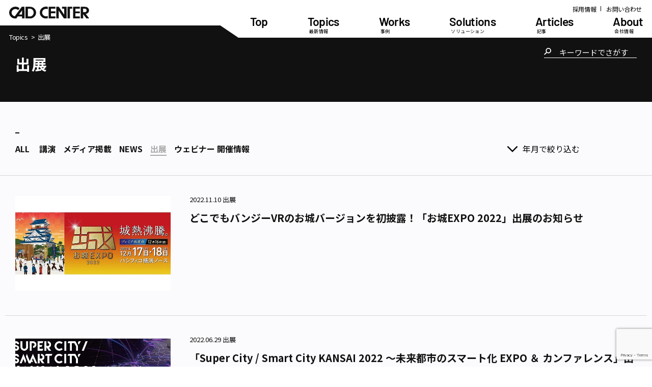

--- FILE ---
content_type: text/html; charset=UTF-8
request_url: https://www.cadcenter.co.jp/topics/archives/category/event/page/2/
body_size: 12375
content:
<!DOCTYPE html>
<html dir="ltr" lang="ja" prefix="og: https://ogp.me/ns#">

<head>
    <!-- Google Tag Manager -->
    <script>
        (function(w, d, s, l, i) {
            w[l] = w[l] || [];
            w[l].push({
                'gtm.start': new Date().getTime(),
                event: 'gtm.js'
            });
            var f = d.getElementsByTagName(s)[0],
                j = d.createElement(s),
                dl = l != 'dataLayer' ? '&l=' + l : '';
            j.async = true;
            j.src =
                'https://www.googletagmanager.com/gtm.js?id=' + i + dl;
            f.parentNode.insertBefore(j, f);
        })(window, document, 'script', 'dataLayer', 'GTM-KPSKDJ');
    </script>
    <!-- End Google Tag Manager -->
    <meta charset="UTF-8">
    <meta http-equiv="X-UA-Compatible" content="IE=edge">
    <meta name="viewport" content="width=device-width, initial-scale=1">
        <meta property="og:image" content="https://www.cadcenter.co.jp/assets/img/ogp.png">
    <link href="https://fonts.googleapis.com/css?family=Maven+Pro:400,900" rel="stylesheet">
    <title>出展 ｜ 株式会社キャドセンター - Page 2</title>

		<!-- All in One SEO Pro 4.9.3 - aioseo.com -->
	<meta name="description" content="- Page 2" />
	<meta name="robots" content="noindex, nofollow, max-image-preview:large" />
	<link rel="canonical" href="https://www.cadcenter.co.jp/topics/archives/category/event/" />
	<link rel="prev" href="https://www.cadcenter.co.jp/topics/archives/category/event/" />
	<meta name="generator" content="All in One SEO Pro (AIOSEO) 4.9.3" />
		<meta property="og:locale" content="ja_JP" />
		<meta property="og:site_name" content="株式会社キャドセンター ｜" />
		<meta property="og:type" content="article" />
		<meta property="og:title" content="出展 ｜ 株式会社キャドセンター - Page 2" />
		<meta property="og:description" content="- Page 2" />
		<meta property="og:url" content="https://www.cadcenter.co.jp/topics/archives/category/event/" />
		<meta property="article:publisher" content="https://www.facebook.com/CADCENTER.CORPORATION" />
		<meta name="twitter:card" content="summary" />
		<meta name="twitter:site" content="@CCCSKB33" />
		<meta name="twitter:title" content="出展 ｜ 株式会社キャドセンター - Page 2" />
		<meta name="twitter:description" content="- Page 2" />
		<script type="application/ld+json" class="aioseo-schema">
			{"@context":"https:\/\/schema.org","@graph":[{"@type":"BreadcrumbList","@id":"https:\/\/www.cadcenter.co.jp\/topics\/archives\/category\/event\/page\/2\/#breadcrumblist","itemListElement":[{"@type":"ListItem","@id":"https:\/\/www.cadcenter.co.jp#listItem","position":1,"name":"Home","item":"https:\/\/www.cadcenter.co.jp","nextItem":{"@type":"ListItem","@id":"https:\/\/www.cadcenter.co.jp\/topics\/archives\/category\/event\/#listItem","name":"\u51fa\u5c55"}},{"@type":"ListItem","@id":"https:\/\/www.cadcenter.co.jp\/topics\/archives\/category\/event\/#listItem","position":2,"name":"\u51fa\u5c55","item":"https:\/\/www.cadcenter.co.jp\/topics\/archives\/category\/event\/","nextItem":{"@type":"ListItem","@id":"https:\/\/www.cadcenter.co.jp\/topics\/archives\/category\/event\/page\/2#listItem","name":"Page "},"previousItem":{"@type":"ListItem","@id":"https:\/\/www.cadcenter.co.jp#listItem","name":"Home"}},{"@type":"ListItem","@id":"https:\/\/www.cadcenter.co.jp\/topics\/archives\/category\/event\/page\/2#listItem","position":3,"name":"Page ","previousItem":{"@type":"ListItem","@id":"https:\/\/www.cadcenter.co.jp\/topics\/archives\/category\/event\/#listItem","name":"\u51fa\u5c55"}}]},{"@type":"CollectionPage","@id":"https:\/\/www.cadcenter.co.jp\/topics\/archives\/category\/event\/page\/2\/#collectionpage","url":"https:\/\/www.cadcenter.co.jp\/topics\/archives\/category\/event\/page\/2\/","name":"\u51fa\u5c55 \uff5c \u682a\u5f0f\u4f1a\u793e\u30ad\u30e3\u30c9\u30bb\u30f3\u30bf\u30fc - Page 2","description":"- Page 2","inLanguage":"ja","isPartOf":{"@id":"https:\/\/www.cadcenter.co.jp\/#website"},"breadcrumb":{"@id":"https:\/\/www.cadcenter.co.jp\/topics\/archives\/category\/event\/page\/2\/#breadcrumblist"}},{"@type":"Organization","@id":"https:\/\/www.cadcenter.co.jp\/#organization","name":"CAD CENTER CORPORATION","url":"https:\/\/www.cadcenter.co.jp\/","sameAs":["https:\/\/www.facebook.com\/CADCENTER.CORPORATION","https:\/\/x.com\/CCCSKB33","https:\/\/www.youtube.com\/@cadcentercorporation"]},{"@type":"WebSite","@id":"https:\/\/www.cadcenter.co.jp\/#website","url":"https:\/\/www.cadcenter.co.jp\/","name":"CAD CENTER CORPORATION","inLanguage":"ja","publisher":{"@id":"https:\/\/www.cadcenter.co.jp\/#organization"}}]}
		</script>
		<!-- All in One SEO Pro -->

<link rel='dns-prefetch' href='//static.addtoany.com' />
<link rel='dns-prefetch' href='//player.vimeo.com' />
<link rel='dns-prefetch' href='//code.jquery.com' />
<link rel="alternate" type="application/rss+xml" title="株式会社キャドセンター &raquo; フィード" href="https://www.cadcenter.co.jp/feed/" />
<link rel="alternate" type="application/rss+xml" title="株式会社キャドセンター &raquo; 出展 カテゴリー のフィード" href="https://www.cadcenter.co.jp/topics/archives/category/event/feed/" />
<style id='wp-img-auto-sizes-contain-inline-css'>
img:is([sizes=auto i],[sizes^="auto," i]){contain-intrinsic-size:3000px 1500px}
/*# sourceURL=wp-img-auto-sizes-contain-inline-css */
</style>
<style id='wp-emoji-styles-inline-css'>

	img.wp-smiley, img.emoji {
		display: inline !important;
		border: none !important;
		box-shadow: none !important;
		height: 1em !important;
		width: 1em !important;
		margin: 0 0.07em !important;
		vertical-align: -0.1em !important;
		background: none !important;
		padding: 0 !important;
	}
/*# sourceURL=wp-emoji-styles-inline-css */
</style>
<style id='wp-block-library-inline-css'>
:root{--wp-block-synced-color:#7a00df;--wp-block-synced-color--rgb:122,0,223;--wp-bound-block-color:var(--wp-block-synced-color);--wp-editor-canvas-background:#ddd;--wp-admin-theme-color:#007cba;--wp-admin-theme-color--rgb:0,124,186;--wp-admin-theme-color-darker-10:#006ba1;--wp-admin-theme-color-darker-10--rgb:0,107,160.5;--wp-admin-theme-color-darker-20:#005a87;--wp-admin-theme-color-darker-20--rgb:0,90,135;--wp-admin-border-width-focus:2px}@media (min-resolution:192dpi){:root{--wp-admin-border-width-focus:1.5px}}.wp-element-button{cursor:pointer}:root .has-very-light-gray-background-color{background-color:#eee}:root .has-very-dark-gray-background-color{background-color:#313131}:root .has-very-light-gray-color{color:#eee}:root .has-very-dark-gray-color{color:#313131}:root .has-vivid-green-cyan-to-vivid-cyan-blue-gradient-background{background:linear-gradient(135deg,#00d084,#0693e3)}:root .has-purple-crush-gradient-background{background:linear-gradient(135deg,#34e2e4,#4721fb 50%,#ab1dfe)}:root .has-hazy-dawn-gradient-background{background:linear-gradient(135deg,#faaca8,#dad0ec)}:root .has-subdued-olive-gradient-background{background:linear-gradient(135deg,#fafae1,#67a671)}:root .has-atomic-cream-gradient-background{background:linear-gradient(135deg,#fdd79a,#004a59)}:root .has-nightshade-gradient-background{background:linear-gradient(135deg,#330968,#31cdcf)}:root .has-midnight-gradient-background{background:linear-gradient(135deg,#020381,#2874fc)}:root{--wp--preset--font-size--normal:16px;--wp--preset--font-size--huge:42px}.has-regular-font-size{font-size:1em}.has-larger-font-size{font-size:2.625em}.has-normal-font-size{font-size:var(--wp--preset--font-size--normal)}.has-huge-font-size{font-size:var(--wp--preset--font-size--huge)}.has-text-align-center{text-align:center}.has-text-align-left{text-align:left}.has-text-align-right{text-align:right}.has-fit-text{white-space:nowrap!important}#end-resizable-editor-section{display:none}.aligncenter{clear:both}.items-justified-left{justify-content:flex-start}.items-justified-center{justify-content:center}.items-justified-right{justify-content:flex-end}.items-justified-space-between{justify-content:space-between}.screen-reader-text{border:0;clip-path:inset(50%);height:1px;margin:-1px;overflow:hidden;padding:0;position:absolute;width:1px;word-wrap:normal!important}.screen-reader-text:focus{background-color:#ddd;clip-path:none;color:#444;display:block;font-size:1em;height:auto;left:5px;line-height:normal;padding:15px 23px 14px;text-decoration:none;top:5px;width:auto;z-index:100000}html :where(.has-border-color){border-style:solid}html :where([style*=border-top-color]){border-top-style:solid}html :where([style*=border-right-color]){border-right-style:solid}html :where([style*=border-bottom-color]){border-bottom-style:solid}html :where([style*=border-left-color]){border-left-style:solid}html :where([style*=border-width]){border-style:solid}html :where([style*=border-top-width]){border-top-style:solid}html :where([style*=border-right-width]){border-right-style:solid}html :where([style*=border-bottom-width]){border-bottom-style:solid}html :where([style*=border-left-width]){border-left-style:solid}html :where(img[class*=wp-image-]){height:auto;max-width:100%}:where(figure){margin:0 0 1em}html :where(.is-position-sticky){--wp-admin--admin-bar--position-offset:var(--wp-admin--admin-bar--height,0px)}@media screen and (max-width:600px){html :where(.is-position-sticky){--wp-admin--admin-bar--position-offset:0px}}

/*# sourceURL=wp-block-library-inline-css */
</style><style id='global-styles-inline-css'>
:root{--wp--preset--aspect-ratio--square: 1;--wp--preset--aspect-ratio--4-3: 4/3;--wp--preset--aspect-ratio--3-4: 3/4;--wp--preset--aspect-ratio--3-2: 3/2;--wp--preset--aspect-ratio--2-3: 2/3;--wp--preset--aspect-ratio--16-9: 16/9;--wp--preset--aspect-ratio--9-16: 9/16;--wp--preset--color--black: #000000;--wp--preset--color--cyan-bluish-gray: #abb8c3;--wp--preset--color--white: #ffffff;--wp--preset--color--pale-pink: #f78da7;--wp--preset--color--vivid-red: #cf2e2e;--wp--preset--color--luminous-vivid-orange: #ff6900;--wp--preset--color--luminous-vivid-amber: #fcb900;--wp--preset--color--light-green-cyan: #7bdcb5;--wp--preset--color--vivid-green-cyan: #00d084;--wp--preset--color--pale-cyan-blue: #8ed1fc;--wp--preset--color--vivid-cyan-blue: #0693e3;--wp--preset--color--vivid-purple: #9b51e0;--wp--preset--gradient--vivid-cyan-blue-to-vivid-purple: linear-gradient(135deg,rgb(6,147,227) 0%,rgb(155,81,224) 100%);--wp--preset--gradient--light-green-cyan-to-vivid-green-cyan: linear-gradient(135deg,rgb(122,220,180) 0%,rgb(0,208,130) 100%);--wp--preset--gradient--luminous-vivid-amber-to-luminous-vivid-orange: linear-gradient(135deg,rgb(252,185,0) 0%,rgb(255,105,0) 100%);--wp--preset--gradient--luminous-vivid-orange-to-vivid-red: linear-gradient(135deg,rgb(255,105,0) 0%,rgb(207,46,46) 100%);--wp--preset--gradient--very-light-gray-to-cyan-bluish-gray: linear-gradient(135deg,rgb(238,238,238) 0%,rgb(169,184,195) 100%);--wp--preset--gradient--cool-to-warm-spectrum: linear-gradient(135deg,rgb(74,234,220) 0%,rgb(151,120,209) 20%,rgb(207,42,186) 40%,rgb(238,44,130) 60%,rgb(251,105,98) 80%,rgb(254,248,76) 100%);--wp--preset--gradient--blush-light-purple: linear-gradient(135deg,rgb(255,206,236) 0%,rgb(152,150,240) 100%);--wp--preset--gradient--blush-bordeaux: linear-gradient(135deg,rgb(254,205,165) 0%,rgb(254,45,45) 50%,rgb(107,0,62) 100%);--wp--preset--gradient--luminous-dusk: linear-gradient(135deg,rgb(255,203,112) 0%,rgb(199,81,192) 50%,rgb(65,88,208) 100%);--wp--preset--gradient--pale-ocean: linear-gradient(135deg,rgb(255,245,203) 0%,rgb(182,227,212) 50%,rgb(51,167,181) 100%);--wp--preset--gradient--electric-grass: linear-gradient(135deg,rgb(202,248,128) 0%,rgb(113,206,126) 100%);--wp--preset--gradient--midnight: linear-gradient(135deg,rgb(2,3,129) 0%,rgb(40,116,252) 100%);--wp--preset--font-size--small: 13px;--wp--preset--font-size--medium: 20px;--wp--preset--font-size--large: 36px;--wp--preset--font-size--x-large: 42px;--wp--preset--spacing--20: 0.44rem;--wp--preset--spacing--30: 0.67rem;--wp--preset--spacing--40: 1rem;--wp--preset--spacing--50: 1.5rem;--wp--preset--spacing--60: 2.25rem;--wp--preset--spacing--70: 3.38rem;--wp--preset--spacing--80: 5.06rem;--wp--preset--shadow--natural: 6px 6px 9px rgba(0, 0, 0, 0.2);--wp--preset--shadow--deep: 12px 12px 50px rgba(0, 0, 0, 0.4);--wp--preset--shadow--sharp: 6px 6px 0px rgba(0, 0, 0, 0.2);--wp--preset--shadow--outlined: 6px 6px 0px -3px rgb(255, 255, 255), 6px 6px rgb(0, 0, 0);--wp--preset--shadow--crisp: 6px 6px 0px rgb(0, 0, 0);}:where(.is-layout-flex){gap: 0.5em;}:where(.is-layout-grid){gap: 0.5em;}body .is-layout-flex{display: flex;}.is-layout-flex{flex-wrap: wrap;align-items: center;}.is-layout-flex > :is(*, div){margin: 0;}body .is-layout-grid{display: grid;}.is-layout-grid > :is(*, div){margin: 0;}:where(.wp-block-columns.is-layout-flex){gap: 2em;}:where(.wp-block-columns.is-layout-grid){gap: 2em;}:where(.wp-block-post-template.is-layout-flex){gap: 1.25em;}:where(.wp-block-post-template.is-layout-grid){gap: 1.25em;}.has-black-color{color: var(--wp--preset--color--black) !important;}.has-cyan-bluish-gray-color{color: var(--wp--preset--color--cyan-bluish-gray) !important;}.has-white-color{color: var(--wp--preset--color--white) !important;}.has-pale-pink-color{color: var(--wp--preset--color--pale-pink) !important;}.has-vivid-red-color{color: var(--wp--preset--color--vivid-red) !important;}.has-luminous-vivid-orange-color{color: var(--wp--preset--color--luminous-vivid-orange) !important;}.has-luminous-vivid-amber-color{color: var(--wp--preset--color--luminous-vivid-amber) !important;}.has-light-green-cyan-color{color: var(--wp--preset--color--light-green-cyan) !important;}.has-vivid-green-cyan-color{color: var(--wp--preset--color--vivid-green-cyan) !important;}.has-pale-cyan-blue-color{color: var(--wp--preset--color--pale-cyan-blue) !important;}.has-vivid-cyan-blue-color{color: var(--wp--preset--color--vivid-cyan-blue) !important;}.has-vivid-purple-color{color: var(--wp--preset--color--vivid-purple) !important;}.has-black-background-color{background-color: var(--wp--preset--color--black) !important;}.has-cyan-bluish-gray-background-color{background-color: var(--wp--preset--color--cyan-bluish-gray) !important;}.has-white-background-color{background-color: var(--wp--preset--color--white) !important;}.has-pale-pink-background-color{background-color: var(--wp--preset--color--pale-pink) !important;}.has-vivid-red-background-color{background-color: var(--wp--preset--color--vivid-red) !important;}.has-luminous-vivid-orange-background-color{background-color: var(--wp--preset--color--luminous-vivid-orange) !important;}.has-luminous-vivid-amber-background-color{background-color: var(--wp--preset--color--luminous-vivid-amber) !important;}.has-light-green-cyan-background-color{background-color: var(--wp--preset--color--light-green-cyan) !important;}.has-vivid-green-cyan-background-color{background-color: var(--wp--preset--color--vivid-green-cyan) !important;}.has-pale-cyan-blue-background-color{background-color: var(--wp--preset--color--pale-cyan-blue) !important;}.has-vivid-cyan-blue-background-color{background-color: var(--wp--preset--color--vivid-cyan-blue) !important;}.has-vivid-purple-background-color{background-color: var(--wp--preset--color--vivid-purple) !important;}.has-black-border-color{border-color: var(--wp--preset--color--black) !important;}.has-cyan-bluish-gray-border-color{border-color: var(--wp--preset--color--cyan-bluish-gray) !important;}.has-white-border-color{border-color: var(--wp--preset--color--white) !important;}.has-pale-pink-border-color{border-color: var(--wp--preset--color--pale-pink) !important;}.has-vivid-red-border-color{border-color: var(--wp--preset--color--vivid-red) !important;}.has-luminous-vivid-orange-border-color{border-color: var(--wp--preset--color--luminous-vivid-orange) !important;}.has-luminous-vivid-amber-border-color{border-color: var(--wp--preset--color--luminous-vivid-amber) !important;}.has-light-green-cyan-border-color{border-color: var(--wp--preset--color--light-green-cyan) !important;}.has-vivid-green-cyan-border-color{border-color: var(--wp--preset--color--vivid-green-cyan) !important;}.has-pale-cyan-blue-border-color{border-color: var(--wp--preset--color--pale-cyan-blue) !important;}.has-vivid-cyan-blue-border-color{border-color: var(--wp--preset--color--vivid-cyan-blue) !important;}.has-vivid-purple-border-color{border-color: var(--wp--preset--color--vivid-purple) !important;}.has-vivid-cyan-blue-to-vivid-purple-gradient-background{background: var(--wp--preset--gradient--vivid-cyan-blue-to-vivid-purple) !important;}.has-light-green-cyan-to-vivid-green-cyan-gradient-background{background: var(--wp--preset--gradient--light-green-cyan-to-vivid-green-cyan) !important;}.has-luminous-vivid-amber-to-luminous-vivid-orange-gradient-background{background: var(--wp--preset--gradient--luminous-vivid-amber-to-luminous-vivid-orange) !important;}.has-luminous-vivid-orange-to-vivid-red-gradient-background{background: var(--wp--preset--gradient--luminous-vivid-orange-to-vivid-red) !important;}.has-very-light-gray-to-cyan-bluish-gray-gradient-background{background: var(--wp--preset--gradient--very-light-gray-to-cyan-bluish-gray) !important;}.has-cool-to-warm-spectrum-gradient-background{background: var(--wp--preset--gradient--cool-to-warm-spectrum) !important;}.has-blush-light-purple-gradient-background{background: var(--wp--preset--gradient--blush-light-purple) !important;}.has-blush-bordeaux-gradient-background{background: var(--wp--preset--gradient--blush-bordeaux) !important;}.has-luminous-dusk-gradient-background{background: var(--wp--preset--gradient--luminous-dusk) !important;}.has-pale-ocean-gradient-background{background: var(--wp--preset--gradient--pale-ocean) !important;}.has-electric-grass-gradient-background{background: var(--wp--preset--gradient--electric-grass) !important;}.has-midnight-gradient-background{background: var(--wp--preset--gradient--midnight) !important;}.has-small-font-size{font-size: var(--wp--preset--font-size--small) !important;}.has-medium-font-size{font-size: var(--wp--preset--font-size--medium) !important;}.has-large-font-size{font-size: var(--wp--preset--font-size--large) !important;}.has-x-large-font-size{font-size: var(--wp--preset--font-size--x-large) !important;}
/*# sourceURL=global-styles-inline-css */
</style>

<style id='classic-theme-styles-inline-css'>
/*! This file is auto-generated */
.wp-block-button__link{color:#fff;background-color:#32373c;border-radius:9999px;box-shadow:none;text-decoration:none;padding:calc(.667em + 2px) calc(1.333em + 2px);font-size:1.125em}.wp-block-file__button{background:#32373c;color:#fff;text-decoration:none}
/*# sourceURL=/wp-includes/css/classic-themes.min.css */
</style>
<link rel='stylesheet' id='contact-form-7-css' href='https://www.cadcenter.co.jp/wp/wp-content/plugins/contact-form-7/includes/css/styles.css?ver=6.1.4' media='all' />
<link rel='stylesheet' id='cf7msm_styles-css' href='https://www.cadcenter.co.jp/wp/wp-content/plugins/contact-form-7-multi-step-module-premium/resources/cf7msm.css?ver=4.2' media='all' />
<link rel='stylesheet' id='toc-screen-css' href='https://www.cadcenter.co.jp/wp/wp-content/plugins/table-of-contents-plus/screen.min.css?ver=2411.1' media='all' />
<style id='toc-screen-inline-css'>
div#toc_container {background: #F1F0F4;border: 1px solid #F1F0F4;width: 100%;}div#toc_container p.toc_title {color: #111111;}
/*# sourceURL=toc-screen-inline-css */
</style>
<link rel='stylesheet' id='cadcenter_theme2-style-css' href='https://www.cadcenter.co.jp/wp/wp-content/themes/cadcenter_theme/style.css?ver=1.0.0' media='all' />
<link rel='stylesheet' id='destyle-style-css' href='https://www.cadcenter.co.jp/wp/wp-content/themes/cadcenter_theme/assets/css/destyle.css?ver=6.9' media='all' />
<link rel='stylesheet' id='custom-style-css' href='https://www.cadcenter.co.jp/wp/wp-content/themes/cadcenter_theme/assets/css/custom.css?ver=6.9' media='all' />
<link rel='stylesheet' id='style-style-css' href='https://www.cadcenter.co.jp/wp/wp-content/themes/cadcenter_theme/assets/css/style.css?ver=6.9' media='all' />
<link rel='stylesheet' id='lity-min-style-css' href='https://www.cadcenter.co.jp/wp/wp-content/themes/cadcenter_theme/assets/css/lity.min.css?ver=6.9' media='all' />
<link rel='stylesheet' id='newgraduate-style-css' href='https://www.cadcenter.co.jp/wp/wp-content/themes/cadcenter_theme/assets/css/graduate/newgraduate.css?ver=6.9' media='all' />
<link rel='stylesheet' id='customNewGraduate-style-css' href='https://www.cadcenter.co.jp/wp/wp-content/themes/cadcenter_theme/assets/css/graduate/customNewGraduate.css?ver=6.9' media='all' />
<link rel='stylesheet' id='launcher-style-css' href='https://www.cadcenter.co.jp/wp/wp-content/themes/cadcenter_theme/assets/css/launcher/launcher.css?ver=6.9' media='all' />
<link rel='stylesheet' id='addtoany-css' href='https://www.cadcenter.co.jp/wp/wp-content/plugins/add-to-any/addtoany.min.css?ver=1.16' media='all' />
<script id="addtoany-core-js-before">
window.a2a_config=window.a2a_config||{};a2a_config.callbacks=[];a2a_config.overlays=[];a2a_config.templates={};a2a_localize = {
	Share: "共有",
	Save: "ブックマーク",
	Subscribe: "購読",
	Email: "メール",
	Bookmark: "ブックマーク",
	ShowAll: "すべて表示する",
	ShowLess: "小さく表示する",
	FindServices: "サービスを探す",
	FindAnyServiceToAddTo: "追加するサービスを今すぐ探す",
	PoweredBy: "Powered by",
	ShareViaEmail: "メールでシェアする",
	SubscribeViaEmail: "メールで購読する",
	BookmarkInYourBrowser: "ブラウザにブックマーク",
	BookmarkInstructions: "このページをブックマークするには、 Ctrl+D または \u2318+D を押下。",
	AddToYourFavorites: "お気に入りに追加",
	SendFromWebOrProgram: "任意のメールアドレスまたはメールプログラムから送信",
	EmailProgram: "メールプログラム",
	More: "詳細&#8230;",
	ThanksForSharing: "共有ありがとうございます !",
	ThanksForFollowing: "フォローありがとうございます !"
};


//# sourceURL=addtoany-core-js-before
</script>
<script defer src="https://static.addtoany.com/menu/page.js" id="addtoany-core-js"></script>
<script src="https://code.jquery.com/jquery-3.5.1.min.js" id="jquery-js"></script>
<script defer src="https://www.cadcenter.co.jp/wp/wp-content/plugins/add-to-any/addtoany.min.js?ver=1.1" id="addtoany-jquery-js"></script>
<link rel="https://api.w.org/" href="https://www.cadcenter.co.jp/wp-json/" /><link rel="alternate" title="JSON" type="application/json" href="https://www.cadcenter.co.jp/wp-json/wp/v2/topics_cat/118" /><link rel="EditURI" type="application/rsd+xml" title="RSD" href="https://www.cadcenter.co.jp/wp/xmlrpc.php?rsd" />
<meta name="generator" content="WordPress 6.9" />
</head>

<body class="archive paged tax-topics_cat term-event term-118 paged-2 wp-theme-cadcenter_theme hfeed no-sidebar">
        <div id="wrapper">
        <header id="header">
            <div class="header_inner">
                <div id="logo"><a href="/"><img src="https://www.cadcenter.co.jp/wp/wp-content/themes/cadcenter_theme/assets/img/logo.svg"
                            alt="CAD CENTER"></a></div>
                <ul class="header_link">
                    <li><a href="https://www.cadcenter.co.jp/recruit/">採用情報</a></li>
                    <li><a href="/contact/">お問い合わせ</a></li>
                </ul>
                <div class="hamburger">
                    <div class="hamburger_button"><span></span><span></span></div>
                </div>
                <nav id="nav">
                    <div class="nav_inner">
                        <ul class="mainmenu">
                            <li><a href="/"><span class="en font-barlow">Top</span></a></li>
                            <li class="has-children">
                                <a href="javascript:;"><span
                                        class="en font-barlow">Topics</span><strong>最新情報</strong></a>
                                <div class="submenu">
                                    <div class="submenu_head"><span
                                            class="en font-barlow">Topics</span><strong>最新情報</strong></div>
                                    <div class="submenu_nav">
                                        <ul>
                                            <li><a href="/topics/"><span class="en font-barlow">ALL</span></a></li>
                                            <li><a href="/topics/archives/category/NEWS"><span
                                                        class="en font-barlow">NEWS</span></a></li>
                                            <li><a href="/topics/archives/category/media">メディア掲載</a></li>
                                            <li><a href="/topics/archives/category/event">出展</a></li>
                                            <li><a href="/topics/archives/category/lecture">講演</a></li>
                                            <li><a href="/topics/archives/category/webinar">ウェビナー 開催情報</a></li>
                                        </ul>
                                    </div>
                                </div>
                            </li>
                            <li class="has-children">
                                <a href="javascript:;"><span class="en font-barlow">Works</span><strong>事例</strong></a>
                                <div class="submenu">
                                    <div class="submenu_head"><span
                                            class="en font-barlow">Works</span><strong>事例</strong></div>
                                    <div class="submenu_nav">
                                        <ul>
                                            <li><a href="/works/">ALL</a></li>
                                                                                            <li><a
                                                        href="https://www.cadcenter.co.jp/works/archives/category/digitaltwin_3dcitymodel/">デジタルツイン・3D都市モデル</a>
                                                </li>
                                                                                            <li><a
                                                        href="https://www.cadcenter.co.jp/works/archives/category/construction_realestate/">建築・不動産</a>
                                                </li>
                                                                                            <li><a
                                                        href="https://www.cadcenter.co.jp/works/archives/category/exhibition_interactivecontent/">展示・インタラクティブコンテンツ</a>
                                                </li>
                                                                                            <li><a
                                                        href="https://www.cadcenter.co.jp/works/archives/category/disasterprevention_training/">防災・教育訓練</a>
                                                </li>
                                                                                            <li><a
                                                        href="https://www.cadcenter.co.jp/works/archives/category/sightseeing_event/">観光・イベント</a>
                                                </li>
                                                                                        <!-- <li><a href="/works/archives/category/metaverse_smartcity">メタバース・スマートシティ</a></li>
											<li><a href="/works/archives/category/spatialexhibition">空間展示</a></li>
											<li><a href="/works/archives/category/construction_realestate">建築・不動産</a></li>
											<li><a href="/works/archives/category/disasterprevention_training">防災・教育訓練</a></li>
											<li><a href="/works/archives/category/event_entertainment">イベント・エンターテインメント</a></li> -->
                                        </ul>
                                    </div>
                                </div>
                            </li>
                            <li><a href="https://www.cadcenter.co.jp/solution/"><span
                                        class="en font-barlow">Solutions</span><strong>ソリューション</strong></a></li>
                            <li class="has-children">
                                <a href="javascript:;"><span
                                        class="en font-barlow">Articles</span><strong>記事</strong></a>
                                <div class="submenu">
                                    <div class="submenu_head"><span
                                            class="en font-barlow">Articles</span><strong>記事</strong></div>
                                    <div class="submenu_nav">
                                        <ul>
                                            <li><a href="https://www.cadcenter.co.jp/article/column/">コラム</a></li>
                                            <li><a href="https://www.cadcenter.co.jp/article/cclab/">cc lab</a></li>
                                            <li><a href="https://www.cadcenter.co.jp/article/white_paper/">ホワイトペーパー</a>
                                            </li>
                                            <li><a href="https://www.cadcenter.co.jp/article/useful-article/">お役立ち記事</a></li>
                                            <li><a href="https://www.cadcenter.co.jp/article/video/">ソリューション動画</a></li>
                                            <li><a href="https://www.cadcenter.co.jp/article/webinar/">ウェビナー アーカイブ配信</a>
                                            </li>
                                            <li><a
                                                    href="https://www.cadcenter.co.jp/article/employee-interview/">社員インタビュー</a>
                                            </li>
                                        </ul>
                                    </div>
                                </div>
                            </li>
                            <li class="has-children">
                                <a href="javascript:;"><span
                                        class="en font-barlow">About</span><strong>会社情報</strong></a>
                                <div class="submenu">
                                    <div class="submenu_head"><span
                                            class="en font-barlow">About</span><strong>会社情報</strong></div>
                                    <div class="submenu_nav">
                                        <ul>
                                            <li><a href="https://www.cadcenter.co.jp/about/">企業理念</a></li>
                                            <li><a href="https://www.cadcenter.co.jp/about/company">会社概要</a></li>
                                            <li><a href="https://www.cadcenter.co.jp/about/history">沿革</a></li>
                                            <li><a href="https://www.cadcenter.co.jp/about/access">ACCESS</a></li>
                                            <li><a href="https://www.cadcenter.co.jp/about/certification">認証・許可取得</a></li>
                                        </ul>
                                    </div>
                                </div>
                            </li>
                        </ul>
                        <ul class="header_link">
                            <li><a href="https://www.cadcenter.co.jp/recruit/">採用情報</a></li>
                            <li><a href="/contact/">お問い合わせ</a></li>
                            <li><a href="https://www.cadcenter.co.jp/policy/">プライバシーポリシー</a></li>
                        </ul>
                    </div>
                    <div class="overlay"></div>
                </nav>
            </div>
        </header><div id="main">
      <div class="mainhead">
        <div class="breadscrumb"><a href="https://www.cadcenter.co.jp/topics/">Topics</a>出展</div><h1>出展</h1>        
        <div class="form-search">
          <form class="frm-search" action="https://www.cadcenter.co.jp/" method="get">
            <input type="hidden" name="post_type" value="topics">
            <input type="search" id="s" name="s" value="" placeholder="キーワードでさがす">
          </form>
        </div>
      </div>

      <div class="filter_c">
        <nav class="nav_filter">
          <ul>
            <li><a href="https://www.cadcenter.co.jp/topics/"><span>ALL</span></a></li>
            <li ><a href="https://www.cadcenter.co.jp/topics/archives/category/lecture/"><span>講演</span></a></li><li ><a href="https://www.cadcenter.co.jp/topics/archives/category/media/"><span>メディア掲載</span></a></li><li ><a href="https://www.cadcenter.co.jp/topics/archives/category/news/"><span>NEWS</span></a></li><li class="current"><a href="https://www.cadcenter.co.jp/topics/archives/category/event/"><span>出展</span></a></li><li ><a href="https://www.cadcenter.co.jp/topics/archives/category/webinar/"><span>ウェビナー 開催情報</span></a></li>            
          </ul>
        </nav>
        <div class="filter_y">
          <span>年月で絞り込む</span>
          <div class="list_years">
            <dl><dt><a href="https://www.cadcenter.co.jp/topics/2026" class="">2026</a></dt><dd><ul><li><a href="https://www.cadcenter.co.jp/topics/2026/1" class="">1月</a></li><li><a href="https://www.cadcenter.co.jp/topics/2026/2" class="none">2月</a></li><li><a href="https://www.cadcenter.co.jp/topics/2026/3" class="none">3月</a></li><li><a href="https://www.cadcenter.co.jp/topics/2026/4" class="none">4月</a></li><li><a href="https://www.cadcenter.co.jp/topics/2026/5" class="none">5月</a></li><li><a href="https://www.cadcenter.co.jp/topics/2026/6" class="none">6月</a></li><li><a href="https://www.cadcenter.co.jp/topics/2026/7" class="none">7月</a></li><li><a href="https://www.cadcenter.co.jp/topics/2026/8" class="none">8月</a></li><li><a href="https://www.cadcenter.co.jp/topics/2026/9" class="none">9月</a></li><li><a href="https://www.cadcenter.co.jp/topics/2026/10" class="none">10月</a></li><li><a href="https://www.cadcenter.co.jp/topics/2026/11" class="none">11月</a></li><li><a href="https://www.cadcenter.co.jp/topics/2026/12" class="none">12月</a></li></ul></dd><dt><a href="https://www.cadcenter.co.jp/topics/2025" class="">2025</a></dt><dd><ul><li><a href="https://www.cadcenter.co.jp/topics/2025/1" class="none">1月</a></li><li><a href="https://www.cadcenter.co.jp/topics/2025/2" class="">2月</a></li><li><a href="https://www.cadcenter.co.jp/topics/2025/3" class="">3月</a></li><li><a href="https://www.cadcenter.co.jp/topics/2025/4" class="none">4月</a></li><li><a href="https://www.cadcenter.co.jp/topics/2025/5" class="">5月</a></li><li><a href="https://www.cadcenter.co.jp/topics/2025/6" class="">6月</a></li><li><a href="https://www.cadcenter.co.jp/topics/2025/7" class="">7月</a></li><li><a href="https://www.cadcenter.co.jp/topics/2025/8" class="">8月</a></li><li><a href="https://www.cadcenter.co.jp/topics/2025/9" class="">9月</a></li><li><a href="https://www.cadcenter.co.jp/topics/2025/10" class="">10月</a></li><li><a href="https://www.cadcenter.co.jp/topics/2025/11" class="">11月</a></li><li><a href="https://www.cadcenter.co.jp/topics/2025/12" class="">12月</a></li></ul></dd><dt><a href="https://www.cadcenter.co.jp/topics/2024" class="">2024</a></dt><dd><ul><li><a href="https://www.cadcenter.co.jp/topics/2024/1" class="">1月</a></li><li><a href="https://www.cadcenter.co.jp/topics/2024/2" class="">2月</a></li><li><a href="https://www.cadcenter.co.jp/topics/2024/3" class="">3月</a></li><li><a href="https://www.cadcenter.co.jp/topics/2024/4" class="">4月</a></li><li><a href="https://www.cadcenter.co.jp/topics/2024/5" class="none">5月</a></li><li><a href="https://www.cadcenter.co.jp/topics/2024/6" class="">6月</a></li><li><a href="https://www.cadcenter.co.jp/topics/2024/7" class="">7月</a></li><li><a href="https://www.cadcenter.co.jp/topics/2024/8" class="">8月</a></li><li><a href="https://www.cadcenter.co.jp/topics/2024/9" class="">9月</a></li><li><a href="https://www.cadcenter.co.jp/topics/2024/10" class="none">10月</a></li><li><a href="https://www.cadcenter.co.jp/topics/2024/11" class="">11月</a></li><li><a href="https://www.cadcenter.co.jp/topics/2024/12" class="">12月</a></li></ul></dd><dt><a href="https://www.cadcenter.co.jp/topics/2023" class="">2023</a></dt><dd><ul><li><a href="https://www.cadcenter.co.jp/topics/2023/1" class="">1月</a></li><li><a href="https://www.cadcenter.co.jp/topics/2023/2" class="">2月</a></li><li><a href="https://www.cadcenter.co.jp/topics/2023/3" class="">3月</a></li><li><a href="https://www.cadcenter.co.jp/topics/2023/4" class="">4月</a></li><li><a href="https://www.cadcenter.co.jp/topics/2023/5" class="">5月</a></li><li><a href="https://www.cadcenter.co.jp/topics/2023/6" class="">6月</a></li><li><a href="https://www.cadcenter.co.jp/topics/2023/7" class="">7月</a></li><li><a href="https://www.cadcenter.co.jp/topics/2023/8" class="">8月</a></li><li><a href="https://www.cadcenter.co.jp/topics/2023/9" class="">9月</a></li><li><a href="https://www.cadcenter.co.jp/topics/2023/10" class="">10月</a></li><li><a href="https://www.cadcenter.co.jp/topics/2023/11" class="">11月</a></li><li><a href="https://www.cadcenter.co.jp/topics/2023/12" class="">12月</a></li></ul></dd><dt><a href="https://www.cadcenter.co.jp/topics/2022" class="">2022</a></dt><dd><ul><li><a href="https://www.cadcenter.co.jp/topics/2022/1" class="">1月</a></li><li><a href="https://www.cadcenter.co.jp/topics/2022/2" class="none">2月</a></li><li><a href="https://www.cadcenter.co.jp/topics/2022/3" class="">3月</a></li><li><a href="https://www.cadcenter.co.jp/topics/2022/4" class="">4月</a></li><li><a href="https://www.cadcenter.co.jp/topics/2022/5" class="">5月</a></li><li><a href="https://www.cadcenter.co.jp/topics/2022/6" class="">6月</a></li><li><a href="https://www.cadcenter.co.jp/topics/2022/7" class="">7月</a></li><li><a href="https://www.cadcenter.co.jp/topics/2022/8" class="">8月</a></li><li><a href="https://www.cadcenter.co.jp/topics/2022/9" class="">9月</a></li><li><a href="https://www.cadcenter.co.jp/topics/2022/10" class="">10月</a></li><li><a href="https://www.cadcenter.co.jp/topics/2022/11" class="">11月</a></li><li><a href="https://www.cadcenter.co.jp/topics/2022/12" class="">12月</a></li></ul></dd><dt><a href="https://www.cadcenter.co.jp/topics/2021" class="">2021</a></dt><dd><ul><li><a href="https://www.cadcenter.co.jp/topics/2021/1" class="">1月</a></li><li><a href="https://www.cadcenter.co.jp/topics/2021/2" class="">2月</a></li><li><a href="https://www.cadcenter.co.jp/topics/2021/3" class="">3月</a></li><li><a href="https://www.cadcenter.co.jp/topics/2021/4" class="">4月</a></li><li><a href="https://www.cadcenter.co.jp/topics/2021/5" class="none">5月</a></li><li><a href="https://www.cadcenter.co.jp/topics/2021/6" class="">6月</a></li><li><a href="https://www.cadcenter.co.jp/topics/2021/7" class="">7月</a></li><li><a href="https://www.cadcenter.co.jp/topics/2021/8" class="none">8月</a></li><li><a href="https://www.cadcenter.co.jp/topics/2021/9" class="">9月</a></li><li><a href="https://www.cadcenter.co.jp/topics/2021/10" class="">10月</a></li><li><a href="https://www.cadcenter.co.jp/topics/2021/11" class="">11月</a></li><li><a href="https://www.cadcenter.co.jp/topics/2021/12" class="">12月</a></li></ul></dd><dt><a href="https://www.cadcenter.co.jp/topics/2020" class="">2020</a></dt><dd><ul><li><a href="https://www.cadcenter.co.jp/topics/2020/1" class="">1月</a></li><li><a href="https://www.cadcenter.co.jp/topics/2020/2" class="">2月</a></li><li><a href="https://www.cadcenter.co.jp/topics/2020/3" class="">3月</a></li><li><a href="https://www.cadcenter.co.jp/topics/2020/4" class="">4月</a></li><li><a href="https://www.cadcenter.co.jp/topics/2020/5" class="none">5月</a></li><li><a href="https://www.cadcenter.co.jp/topics/2020/6" class="">6月</a></li><li><a href="https://www.cadcenter.co.jp/topics/2020/7" class="">7月</a></li><li><a href="https://www.cadcenter.co.jp/topics/2020/8" class="">8月</a></li><li><a href="https://www.cadcenter.co.jp/topics/2020/9" class="">9月</a></li><li><a href="https://www.cadcenter.co.jp/topics/2020/10" class="">10月</a></li><li><a href="https://www.cadcenter.co.jp/topics/2020/11" class="">11月</a></li><li><a href="https://www.cadcenter.co.jp/topics/2020/12" class="">12月</a></li></ul></dd><dt><a href="https://www.cadcenter.co.jp/topics/2019" class="">2019</a></dt><dd><ul><li><a href="https://www.cadcenter.co.jp/topics/2019/1" class="">1月</a></li><li><a href="https://www.cadcenter.co.jp/topics/2019/2" class="none">2月</a></li><li><a href="https://www.cadcenter.co.jp/topics/2019/3" class="">3月</a></li><li><a href="https://www.cadcenter.co.jp/topics/2019/4" class="">4月</a></li><li><a href="https://www.cadcenter.co.jp/topics/2019/5" class="">5月</a></li><li><a href="https://www.cadcenter.co.jp/topics/2019/6" class="">6月</a></li><li><a href="https://www.cadcenter.co.jp/topics/2019/7" class="">7月</a></li><li><a href="https://www.cadcenter.co.jp/topics/2019/8" class="">8月</a></li><li><a href="https://www.cadcenter.co.jp/topics/2019/9" class="">9月</a></li><li><a href="https://www.cadcenter.co.jp/topics/2019/10" class="">10月</a></li><li><a href="https://www.cadcenter.co.jp/topics/2019/11" class="none">11月</a></li><li><a href="https://www.cadcenter.co.jp/topics/2019/12" class="">12月</a></li></ul></dd><dt><a href="https://www.cadcenter.co.jp/topics/2018" class="">2018</a></dt><dd><ul><li><a href="https://www.cadcenter.co.jp/topics/2018/1" class="">1月</a></li><li><a href="https://www.cadcenter.co.jp/topics/2018/2" class="">2月</a></li><li><a href="https://www.cadcenter.co.jp/topics/2018/3" class="none">3月</a></li><li><a href="https://www.cadcenter.co.jp/topics/2018/4" class="">4月</a></li><li><a href="https://www.cadcenter.co.jp/topics/2018/5" class="none">5月</a></li><li><a href="https://www.cadcenter.co.jp/topics/2018/6" class="none">6月</a></li><li><a href="https://www.cadcenter.co.jp/topics/2018/7" class="none">7月</a></li><li><a href="https://www.cadcenter.co.jp/topics/2018/8" class="none">8月</a></li><li><a href="https://www.cadcenter.co.jp/topics/2018/9" class="">9月</a></li><li><a href="https://www.cadcenter.co.jp/topics/2018/10" class="none">10月</a></li><li><a href="https://www.cadcenter.co.jp/topics/2018/11" class="none">11月</a></li><li><a href="https://www.cadcenter.co.jp/topics/2018/12" class="">12月</a></li></ul></dd><dt><a href="https://www.cadcenter.co.jp/topics/2017" class="">2017</a></dt><dd><ul><li><a href="https://www.cadcenter.co.jp/topics/2017/1" class="none">1月</a></li><li><a href="https://www.cadcenter.co.jp/topics/2017/2" class="none">2月</a></li><li><a href="https://www.cadcenter.co.jp/topics/2017/3" class="none">3月</a></li><li><a href="https://www.cadcenter.co.jp/topics/2017/4" class="none">4月</a></li><li><a href="https://www.cadcenter.co.jp/topics/2017/5" class="none">5月</a></li><li><a href="https://www.cadcenter.co.jp/topics/2017/6" class="none">6月</a></li><li><a href="https://www.cadcenter.co.jp/topics/2017/7" class="none">7月</a></li><li><a href="https://www.cadcenter.co.jp/topics/2017/8" class="">8月</a></li><li><a href="https://www.cadcenter.co.jp/topics/2017/9" class="none">9月</a></li><li><a href="https://www.cadcenter.co.jp/topics/2017/10" class="none">10月</a></li><li><a href="https://www.cadcenter.co.jp/topics/2017/11" class="">11月</a></li><li><a href="https://www.cadcenter.co.jp/topics/2017/12" class="none">12月</a></li></ul></dd><dt><a href="https://www.cadcenter.co.jp/topics/2016" class="">2016</a></dt><dd><ul><li><a href="https://www.cadcenter.co.jp/topics/2016/1" class="none">1月</a></li><li><a href="https://www.cadcenter.co.jp/topics/2016/2" class="none">2月</a></li><li><a href="https://www.cadcenter.co.jp/topics/2016/3" class="none">3月</a></li><li><a href="https://www.cadcenter.co.jp/topics/2016/4" class="none">4月</a></li><li><a href="https://www.cadcenter.co.jp/topics/2016/5" class="none">5月</a></li><li><a href="https://www.cadcenter.co.jp/topics/2016/6" class="none">6月</a></li><li><a href="https://www.cadcenter.co.jp/topics/2016/7" class="">7月</a></li><li><a href="https://www.cadcenter.co.jp/topics/2016/8" class="">8月</a></li><li><a href="https://www.cadcenter.co.jp/topics/2016/9" class="none">9月</a></li><li><a href="https://www.cadcenter.co.jp/topics/2016/10" class="none">10月</a></li><li><a href="https://www.cadcenter.co.jp/topics/2016/11" class="none">11月</a></li><li><a href="https://www.cadcenter.co.jp/topics/2016/12" class="none">12月</a></li></ul></dd><dt><a href="https://www.cadcenter.co.jp/topics/2015" class="">2015</a></dt><dd><ul><li><a href="https://www.cadcenter.co.jp/topics/2015/1" class="none">1月</a></li><li><a href="https://www.cadcenter.co.jp/topics/2015/2" class="none">2月</a></li><li><a href="https://www.cadcenter.co.jp/topics/2015/3" class="none">3月</a></li><li><a href="https://www.cadcenter.co.jp/topics/2015/4" class="none">4月</a></li><li><a href="https://www.cadcenter.co.jp/topics/2015/5" class="none">5月</a></li><li><a href="https://www.cadcenter.co.jp/topics/2015/6" class="none">6月</a></li><li><a href="https://www.cadcenter.co.jp/topics/2015/7" class="none">7月</a></li><li><a href="https://www.cadcenter.co.jp/topics/2015/8" class="none">8月</a></li><li><a href="https://www.cadcenter.co.jp/topics/2015/9" class="none">9月</a></li><li><a href="https://www.cadcenter.co.jp/topics/2015/10" class="">10月</a></li><li><a href="https://www.cadcenter.co.jp/topics/2015/11" class="none">11月</a></li><li><a href="https://www.cadcenter.co.jp/topics/2015/12" class="none">12月</a></li></ul></dd></dl>              
          </div>         
        </div>      
      </div>

      <hr>

      
      <div class="entry_list entry_list_noflex">
                  <div class="entry_item">
  <a href="https://www.cadcenter.co.jp/topics/archives/2993/">
    <div class="entry_thumb">
            <figure><img src="https://www.cadcenter.co.jp/wp/wp-content/uploads/2023/03/thumb-8.jpg" alt="どこでもバンジーVRのお城バージョンを初披露！「お城EXPO 2022」出展のお知らせ"></figure>
          </div>
    <div class="entry_info_meta">      
      <p class="info">
        2022.11.10 
        出展      </p>
      <p class="ttl">どこでもバンジーVRのお城バージョンを初披露！「お城EXPO 2022」出展のお知らせ</p>
    </div>            
  </a>
</div><div class="entry_item">
  <a href="https://www.cadcenter.co.jp/topics/archives/9919/">
    <div class="entry_thumb">
            <figure><img src="https://www.cadcenter.co.jp/wp/wp-content/uploads/2023/03/thumb-26.jpg" alt="「Super City / Smart City KANSAI 2022 ～未来都市のスマート化 EXPO ＆ カンファレンス」出展のお知らせ"></figure>
          </div>
    <div class="entry_info_meta">      
      <p class="info">
        2022.06.29 
        出展      </p>
      <p class="ttl">「Super City / Smart City KANSAI 2022 ～未来都市のスマート化 EXPO ＆ カンファレンス」出展のお知らせ</p>
    </div>            
  </a>
</div><div class="entry_item">
  <a href="https://www.cadcenter.co.jp/topics/archives/9925/">
    <div class="entry_thumb">
            <figure><img src="https://www.cadcenter.co.jp/wp/wp-content/uploads/2023/03/thumb-32.jpg" alt="第5回 販促 EXPO【春】に共同出展します 終了しました"></figure>
          </div>
    <div class="entry_info_meta">      
      <p class="info">
        2022.04.05 
        出展      </p>
      <p class="ttl">第5回 販促 EXPO【春】に共同出展します 終了しました</p>
    </div>            
  </a>
</div><div class="entry_item">
  <a href="https://www.cadcenter.co.jp/topics/archives/2484/">
    <div class="entry_thumb">
            <figure><img src="https://www.cadcenter.co.jp/wp/wp-content/uploads/2023/03/thumb-71.jpg" alt="「Super City /Smart City OSAKA～未来都市のスマート化 EXPO ＆ カンファレンス」出展のお知らせ"></figure>
          </div>
    <div class="entry_info_meta">      
      <p class="info">
        2021.07.01 
        出展      </p>
      <p class="ttl">「Super City /Smart City OSAKA～未来都市のスマート化 EXPO ＆ カンファレンス」出展のお知らせ</p>
    </div>            
  </a>
</div><div class="entry_item">
  <a href="https://www.cadcenter.co.jp/topics/archives/2540/">
    <div class="entry_thumb">
            <figure><img src="https://www.cadcenter.co.jp/wp/wp-content/uploads/2023/03/00000176_eye_catch.jpg" alt="『ResorTech Okinawa』に共同出展しました"></figure>
          </div>
    <div class="entry_info_meta">      
      <p class="info">
        2020.02.14 
        出展      </p>
      <p class="ttl">『ResorTech Okinawa』に共同出展しました</p>
    </div>            
  </a>
</div><div class="entry_item">
  <a href="https://www.cadcenter.co.jp/topics/archives/2337/">
    <div class="entry_thumb">
            <figure><img src="https://www.cadcenter.co.jp/wp/wp-content/uploads/2023/03/00000139_eye_catch.jpg" alt="東京都都市整備局のイベントで当社のVRコンテンツを展示します 終了しました"></figure>
          </div>
    <div class="entry_info_meta">      
      <p class="info">
        2019.01.29 
        出展      </p>
      <p class="ttl">東京都都市整備局のイベントで当社のVRコンテンツを展示します 終了しました</p>
    </div>            
  </a>
</div><div class="entry_item">
  <a href="https://www.cadcenter.co.jp/topics/archives/2331/">
    <div class="entry_thumb">
            <figure><img src="https://www.cadcenter.co.jp/wp/wp-content/uploads/2023/03/00000138_eye_catch-1.png" alt="『東京オートサロン2019』にVRドライビングシミュレータを展示しました"></figure>
          </div>
    <div class="entry_info_meta">      
      <p class="info">
        2019.01.21 
        出展      </p>
      <p class="ttl">『東京オートサロン2019』にVRドライビングシミュレータを展示しました</p>
    </div>            
  </a>
</div><div class="entry_item">
  <a href="https://www.cadcenter.co.jp/topics/archives/9933/">
    <div class="entry_thumb">
            <figure><img src="https://www.cadcenter.co.jp/wp/wp-content/uploads/2017/11/thumb_monet.jpg" alt="クロード・モネ絵画作品『睡蓮の池』をVR化したコンテンツの展示がスタートします 終了しました"></figure>
          </div>
    <div class="entry_info_meta">      
      <p class="info">
        2017.11.16 
        出展      </p>
      <p class="ttl">クロード・モネ絵画作品『睡蓮の池』をVR化したコンテンツの展示がスタートします 終了しました</p>
    </div>            
  </a>
</div>     
            
            
      </div>
      <div class='wp-pagenavi' role='navigation'>
<span class='pages'>2 / 2</span><a class="previouspostslink" rel="prev" aria-label="前のページ" href="https://www.cadcenter.co.jp/topics/archives/category/event/">&laquo;</a><a class="page smaller" title="ページ 1" href="https://www.cadcenter.co.jp/topics/archives/category/event/">1</a><span aria-current='page' class='current'>2</span>
</div>      
      

</div> <!-- main -->
	<footer id="footer">
					<section class="fcontact">
				<div class="fcontact_head">
					<h2 class="font-barlow">CONTACT</h2>
					<p>お気軽にお問い合わせください。</p>
				</div>
				<div class="fcontact_button"><a href="/contact/" class="button_contact">Contact</a></div>
			</section>
		
		<div class="footer_inner">
			<div class="footer_row">
				<div class="footer_widget">

					<div class="footer_column">
						<h3>TOPICS 最新情報</h3>
						<ul>
							<li><a href="/topics/archives/category/NEWS">NEWS</a></li>
							<li><a href="/topics/archives/category/media">メディア掲載</a></li>
							<li><a href="/topics/archives/category/event">出展</a></li>
							<li><a href="/topics/archives/category/lecture">講演</a></li>
							<li><a href="/topics/archives/category/webinar">ウェビナー 開催情報</a></li>
						</ul>
					</div>
					<div class="footer_column">
						<h3>WORKS 事例</h3>
						<ul>
															<li><a href="https://www.cadcenter.co.jp/works/archives/category/digitaltwin_3dcitymodel/">デジタルツイン・3D都市モデル</a></li>
															<li><a href="https://www.cadcenter.co.jp/works/archives/category/construction_realestate/">建築・不動産</a></li>
															<li><a href="https://www.cadcenter.co.jp/works/archives/category/exhibition_interactivecontent/">展示・インタラクティブコンテンツ</a></li>
															<li><a href="https://www.cadcenter.co.jp/works/archives/category/disasterprevention_training/">防災・教育訓練</a></li>
															<li><a href="https://www.cadcenter.co.jp/works/archives/category/sightseeing_event/">観光・イベント</a></li>
														<!-- <li><a href="/works/archives/category/metaverse_smartcity">メタバース・スマートシティ</a></li>
	              <li><a href="/works/archives/category/spatialexhibition">空間展示</a></li>
	              <li><a href="/works/archives/category/construction_realestate">建築・不動産</a></li>
	              <li><a href="/works/archives/category/disasterprevention_training">防災・教育訓練</a></li>
	              <li><a href="/works/archives/category/event_entertainment">イベント・エンターテインメント</a></li> -->
						</ul>
					</div>

					<div class="footer_column">
						<h3>SOLUTIONS ソリューション</h3>
						<ul>
															<li><a href="https://www.cadcenter.co.jp/solution/category/digitaltwin_3dcitymodel/">デジタルツイン・3D都市モデル</a></li>
															<li><a href="https://www.cadcenter.co.jp/solution/category/construction_realestate/">建築・不動産</a></li>
															<li><a href="https://www.cadcenter.co.jp/solution/category/exhibition_interactivecontent/">展示・インタラクティブコンテンツ</a></li>
															<li><a href="https://www.cadcenter.co.jp/solution/category/disasterprevention_training/">防災・教育訓練</a></li>
															<li><a href="https://www.cadcenter.co.jp/solution/category/sightseeing_event/">観光・イベント</a></li>
														<!-- <li><a
	                                href="https://www.cadcenter.co.jp/solution/category/metaverse_smartcity/">メタバース・スマートシティ</a>
	                        </li>
	                        <li><a href="https://www.cadcenter.co.jp/solution/category/spatialexhibition/">空間展示</a></li>
	                        <li><a href="https://www.cadcenter.co.jp/solution/category/construction_realestate/">建築・不動産</a>
	                        </li>
	                        <li><a
	                                href="https://www.cadcenter.co.jp/solution/category/disasterprevention_training/">防災・教育訓練</a>
	                        </li>
	                        <li><a
	                                href="https://www.cadcenter.co.jp/solution/category/event_entertainment/">イベント・エンターテインメント</a>
	                        </li> -->
						</ul>
					</div>
					<div class="footer_column">
						<h3>ARTICLES 記事</h3>
						<ul>
							<li><a href="https://www.cadcenter.co.jp/article/column/">コラム</a></li>
							<li><a href="https://www.cadcenter.co.jp/article/cclab/">cc lab</a></li>
							<li><a href="https://www.cadcenter.co.jp/article/white_paper/">ホワイトペーパー</a></li>
							<li><a href="https://www.cadcenter.co.jp/article/useful-article/">お役立ち記事</a></li>
							<li><a href="https://www.cadcenter.co.jp/article/video/">ソリューション動画</a></li>
							<li><a href="https://www.cadcenter.co.jp/article/webinar/">ウェビナー アーカイブ配信</a></li>
							<li><a href="https://www.cadcenter.co.jp/article/employee-interview/">社員インタビュー</a></li>
						</ul>
					</div>

				</div>
				<div class="footer_right">
					<div class="footer_column">
						<h3>ABOUT 会社情報</h3>
						<ul>
							<li><a href="https://www.cadcenter.co.jp/about/">企業理念</a></li>
							<li><a href="https://www.cadcenter.co.jp/about/company">会社概要</a></li>
							<li><a href="https://www.cadcenter.co.jp/about/history">沿革</a></li>
							<li><a href="https://www.cadcenter.co.jp/about/access">ACCESS</a></li>
							<li><a href="https://www.cadcenter.co.jp/about/certification">認証・許可取得</a></li>
						</ul>
					</div>
					<div class="footer_link">
						<ul>
							<li><a href="/">ホーム</a></li>
							<li><a href="https://www.cadcenter.co.jp/recruit/">採用情報</a></li>
							<li><a href="/contact/">お問い合わせ</a></li>
							<li><a href="https://www.cadcenter.co.jp/policy/">プライバシーポリシー</a></li>
						</ul>
					</div>
				</div>
			</div>
			<p class="copyright font-barlow">&copy; CAD CENTER CORPORATION. 2022</p>
		</div>
	</footer>

	</div>
	<!-- #wrapper -->
	<script type="speculationrules">
{"prefetch":[{"source":"document","where":{"and":[{"href_matches":"/*"},{"not":{"href_matches":["/wp/wp-*.php","/wp/wp-admin/*","/wp/wp-content/uploads/*","/wp/wp-content/*","/wp/wp-content/plugins/*","/wp/wp-content/themes/cadcenter_theme/*","/*\\?(.+)"]}},{"not":{"selector_matches":"a[rel~=\"nofollow\"]"}},{"not":{"selector_matches":".no-prefetch, .no-prefetch a"}}]},"eagerness":"conservative"}]}
</script>
<script src="https://www.cadcenter.co.jp/wp/wp-includes/js/dist/hooks.min.js?ver=dd5603f07f9220ed27f1" id="wp-hooks-js"></script>
<script src="https://www.cadcenter.co.jp/wp/wp-includes/js/dist/i18n.min.js?ver=c26c3dc7bed366793375" id="wp-i18n-js"></script>
<script id="wp-i18n-js-after">
wp.i18n.setLocaleData( { 'text direction\u0004ltr': [ 'ltr' ] } );
//# sourceURL=wp-i18n-js-after
</script>
<script src="https://www.cadcenter.co.jp/wp/wp-content/plugins/contact-form-7/includes/swv/js/index.js?ver=6.1.4" id="swv-js"></script>
<script id="contact-form-7-js-translations">
( function( domain, translations ) {
	var localeData = translations.locale_data[ domain ] || translations.locale_data.messages;
	localeData[""].domain = domain;
	wp.i18n.setLocaleData( localeData, domain );
} )( "contact-form-7", {"translation-revision-date":"2025-11-30 08:12:23+0000","generator":"GlotPress\/4.0.3","domain":"messages","locale_data":{"messages":{"":{"domain":"messages","plural-forms":"nplurals=1; plural=0;","lang":"ja_JP"},"This contact form is placed in the wrong place.":["\u3053\u306e\u30b3\u30f3\u30bf\u30af\u30c8\u30d5\u30a9\u30fc\u30e0\u306f\u9593\u9055\u3063\u305f\u4f4d\u7f6e\u306b\u7f6e\u304b\u308c\u3066\u3044\u307e\u3059\u3002"],"Error:":["\u30a8\u30e9\u30fc:"]}},"comment":{"reference":"includes\/js\/index.js"}} );
//# sourceURL=contact-form-7-js-translations
</script>
<script id="contact-form-7-js-before">
var wpcf7 = {
    "api": {
        "root": "https:\/\/www.cadcenter.co.jp\/wp-json\/",
        "namespace": "contact-form-7\/v1"
    }
};
//# sourceURL=contact-form-7-js-before
</script>
<script src="https://www.cadcenter.co.jp/wp/wp-content/plugins/contact-form-7/includes/js/index.js?ver=6.1.4" id="contact-form-7-js"></script>
<script id="cf7msm-js-extra">
var cf7msm_posted_data = [];
//# sourceURL=cf7msm-js-extra
</script>
<script src="https://www.cadcenter.co.jp/wp/wp-content/plugins/contact-form-7-multi-step-module-premium/resources/cf7msm.min.js?ver=4.2" id="cf7msm-js"></script>
<script id="toc-front-js-extra">
var tocplus = {"smooth_scroll":"1"};
//# sourceURL=toc-front-js-extra
</script>
<script src="https://www.cadcenter.co.jp/wp/wp-content/plugins/table-of-contents-plus/front.min.js?ver=2411.1" id="toc-front-js"></script>
<script src="https://www.cadcenter.co.jp/wp/wp-content/themes/cadcenter_theme/js/navigation.js?ver=1.0.0" id="cadcenter_theme2-navigation-js"></script>
<script id="main-js-js-extra">
var ajax = {"url":"https://www.cadcenter.co.jp/wp/wp-admin/admin-ajax.php"};
//# sourceURL=main-js-js-extra
</script>
<script src="https://www.cadcenter.co.jp/wp/wp-content/themes/cadcenter_theme/assets/js/main.js?ver=6.9" id="main-js-js"></script>
<script src="https://player.vimeo.com/api/player.js?ver=6.9" id="vimeo-script-js"></script>
<script src="https://www.cadcenter.co.jp/wp/wp-content/themes/cadcenter_theme/assets/js/lity.min.js?ver=6.9" id="lity-script-js"></script>
<script src="https://www.cadcenter.co.jp/wp/wp-content/themes/cadcenter_theme/assets/js/custom.js?ver=6.9" id="custom-script-js"></script>
<script src="https://www.cadcenter.co.jp/wp/wp-content/themes/cadcenter_theme/assets/js/launcher/launcher.js?ver=6.9" id="launcher-script-js"></script>
<script src="https://www.google.com/recaptcha/api.js?render=6LfZVsYqAAAAAPtSS7v8lQYmOzr9p_CvpZOfuzvd&amp;ver=3.0" id="google-recaptcha-js"></script>
<script src="https://www.cadcenter.co.jp/wp/wp-includes/js/dist/vendor/wp-polyfill.min.js?ver=3.15.0" id="wp-polyfill-js"></script>
<script id="wpcf7-recaptcha-js-before">
var wpcf7_recaptcha = {
    "sitekey": "6LfZVsYqAAAAAPtSS7v8lQYmOzr9p_CvpZOfuzvd",
    "actions": {
        "homepage": "homepage",
        "contactform": "contactform"
    }
};
//# sourceURL=wpcf7-recaptcha-js-before
</script>
<script src="https://www.cadcenter.co.jp/wp/wp-content/plugins/contact-form-7/modules/recaptcha/index.js?ver=6.1.4" id="wpcf7-recaptcha-js"></script>
<script id="wp-emoji-settings" type="application/json">
{"baseUrl":"https://s.w.org/images/core/emoji/17.0.2/72x72/","ext":".png","svgUrl":"https://s.w.org/images/core/emoji/17.0.2/svg/","svgExt":".svg","source":{"concatemoji":"https://www.cadcenter.co.jp/wp/wp-includes/js/wp-emoji-release.min.js?ver=6.9"}}
</script>
<script type="module">
/*! This file is auto-generated */
const a=JSON.parse(document.getElementById("wp-emoji-settings").textContent),o=(window._wpemojiSettings=a,"wpEmojiSettingsSupports"),s=["flag","emoji"];function i(e){try{var t={supportTests:e,timestamp:(new Date).valueOf()};sessionStorage.setItem(o,JSON.stringify(t))}catch(e){}}function c(e,t,n){e.clearRect(0,0,e.canvas.width,e.canvas.height),e.fillText(t,0,0);t=new Uint32Array(e.getImageData(0,0,e.canvas.width,e.canvas.height).data);e.clearRect(0,0,e.canvas.width,e.canvas.height),e.fillText(n,0,0);const a=new Uint32Array(e.getImageData(0,0,e.canvas.width,e.canvas.height).data);return t.every((e,t)=>e===a[t])}function p(e,t){e.clearRect(0,0,e.canvas.width,e.canvas.height),e.fillText(t,0,0);var n=e.getImageData(16,16,1,1);for(let e=0;e<n.data.length;e++)if(0!==n.data[e])return!1;return!0}function u(e,t,n,a){switch(t){case"flag":return n(e,"\ud83c\udff3\ufe0f\u200d\u26a7\ufe0f","\ud83c\udff3\ufe0f\u200b\u26a7\ufe0f")?!1:!n(e,"\ud83c\udde8\ud83c\uddf6","\ud83c\udde8\u200b\ud83c\uddf6")&&!n(e,"\ud83c\udff4\udb40\udc67\udb40\udc62\udb40\udc65\udb40\udc6e\udb40\udc67\udb40\udc7f","\ud83c\udff4\u200b\udb40\udc67\u200b\udb40\udc62\u200b\udb40\udc65\u200b\udb40\udc6e\u200b\udb40\udc67\u200b\udb40\udc7f");case"emoji":return!a(e,"\ud83e\u1fac8")}return!1}function f(e,t,n,a){let r;const o=(r="undefined"!=typeof WorkerGlobalScope&&self instanceof WorkerGlobalScope?new OffscreenCanvas(300,150):document.createElement("canvas")).getContext("2d",{willReadFrequently:!0}),s=(o.textBaseline="top",o.font="600 32px Arial",{});return e.forEach(e=>{s[e]=t(o,e,n,a)}),s}function r(e){var t=document.createElement("script");t.src=e,t.defer=!0,document.head.appendChild(t)}a.supports={everything:!0,everythingExceptFlag:!0},new Promise(t=>{let n=function(){try{var e=JSON.parse(sessionStorage.getItem(o));if("object"==typeof e&&"number"==typeof e.timestamp&&(new Date).valueOf()<e.timestamp+604800&&"object"==typeof e.supportTests)return e.supportTests}catch(e){}return null}();if(!n){if("undefined"!=typeof Worker&&"undefined"!=typeof OffscreenCanvas&&"undefined"!=typeof URL&&URL.createObjectURL&&"undefined"!=typeof Blob)try{var e="postMessage("+f.toString()+"("+[JSON.stringify(s),u.toString(),c.toString(),p.toString()].join(",")+"));",a=new Blob([e],{type:"text/javascript"});const r=new Worker(URL.createObjectURL(a),{name:"wpTestEmojiSupports"});return void(r.onmessage=e=>{i(n=e.data),r.terminate(),t(n)})}catch(e){}i(n=f(s,u,c,p))}t(n)}).then(e=>{for(const n in e)a.supports[n]=e[n],a.supports.everything=a.supports.everything&&a.supports[n],"flag"!==n&&(a.supports.everythingExceptFlag=a.supports.everythingExceptFlag&&a.supports[n]);var t;a.supports.everythingExceptFlag=a.supports.everythingExceptFlag&&!a.supports.flag,a.supports.everything||((t=a.source||{}).concatemoji?r(t.concatemoji):t.wpemoji&&t.twemoji&&(r(t.twemoji),r(t.wpemoji)))});
//# sourceURL=https://www.cadcenter.co.jp/wp/wp-includes/js/wp-emoji-loader.min.js
</script>
	<script type="text/javascript" src="//maps.google.com/maps/api/js?key=AIzaSyCgnMbZeW5k9H63Eg4xjKmjvKYP08EiKrs">
	</script>

	</body>

	</html>

--- FILE ---
content_type: text/html; charset=utf-8
request_url: https://www.google.com/recaptcha/api2/anchor?ar=1&k=6LfZVsYqAAAAAPtSS7v8lQYmOzr9p_CvpZOfuzvd&co=aHR0cHM6Ly93d3cuY2FkY2VudGVyLmNvLmpwOjQ0Mw..&hl=en&v=PoyoqOPhxBO7pBk68S4YbpHZ&size=invisible&anchor-ms=20000&execute-ms=30000&cb=ia642fdqermz
body_size: 48686
content:
<!DOCTYPE HTML><html dir="ltr" lang="en"><head><meta http-equiv="Content-Type" content="text/html; charset=UTF-8">
<meta http-equiv="X-UA-Compatible" content="IE=edge">
<title>reCAPTCHA</title>
<style type="text/css">
/* cyrillic-ext */
@font-face {
  font-family: 'Roboto';
  font-style: normal;
  font-weight: 400;
  font-stretch: 100%;
  src: url(//fonts.gstatic.com/s/roboto/v48/KFO7CnqEu92Fr1ME7kSn66aGLdTylUAMa3GUBHMdazTgWw.woff2) format('woff2');
  unicode-range: U+0460-052F, U+1C80-1C8A, U+20B4, U+2DE0-2DFF, U+A640-A69F, U+FE2E-FE2F;
}
/* cyrillic */
@font-face {
  font-family: 'Roboto';
  font-style: normal;
  font-weight: 400;
  font-stretch: 100%;
  src: url(//fonts.gstatic.com/s/roboto/v48/KFO7CnqEu92Fr1ME7kSn66aGLdTylUAMa3iUBHMdazTgWw.woff2) format('woff2');
  unicode-range: U+0301, U+0400-045F, U+0490-0491, U+04B0-04B1, U+2116;
}
/* greek-ext */
@font-face {
  font-family: 'Roboto';
  font-style: normal;
  font-weight: 400;
  font-stretch: 100%;
  src: url(//fonts.gstatic.com/s/roboto/v48/KFO7CnqEu92Fr1ME7kSn66aGLdTylUAMa3CUBHMdazTgWw.woff2) format('woff2');
  unicode-range: U+1F00-1FFF;
}
/* greek */
@font-face {
  font-family: 'Roboto';
  font-style: normal;
  font-weight: 400;
  font-stretch: 100%;
  src: url(//fonts.gstatic.com/s/roboto/v48/KFO7CnqEu92Fr1ME7kSn66aGLdTylUAMa3-UBHMdazTgWw.woff2) format('woff2');
  unicode-range: U+0370-0377, U+037A-037F, U+0384-038A, U+038C, U+038E-03A1, U+03A3-03FF;
}
/* math */
@font-face {
  font-family: 'Roboto';
  font-style: normal;
  font-weight: 400;
  font-stretch: 100%;
  src: url(//fonts.gstatic.com/s/roboto/v48/KFO7CnqEu92Fr1ME7kSn66aGLdTylUAMawCUBHMdazTgWw.woff2) format('woff2');
  unicode-range: U+0302-0303, U+0305, U+0307-0308, U+0310, U+0312, U+0315, U+031A, U+0326-0327, U+032C, U+032F-0330, U+0332-0333, U+0338, U+033A, U+0346, U+034D, U+0391-03A1, U+03A3-03A9, U+03B1-03C9, U+03D1, U+03D5-03D6, U+03F0-03F1, U+03F4-03F5, U+2016-2017, U+2034-2038, U+203C, U+2040, U+2043, U+2047, U+2050, U+2057, U+205F, U+2070-2071, U+2074-208E, U+2090-209C, U+20D0-20DC, U+20E1, U+20E5-20EF, U+2100-2112, U+2114-2115, U+2117-2121, U+2123-214F, U+2190, U+2192, U+2194-21AE, U+21B0-21E5, U+21F1-21F2, U+21F4-2211, U+2213-2214, U+2216-22FF, U+2308-230B, U+2310, U+2319, U+231C-2321, U+2336-237A, U+237C, U+2395, U+239B-23B7, U+23D0, U+23DC-23E1, U+2474-2475, U+25AF, U+25B3, U+25B7, U+25BD, U+25C1, U+25CA, U+25CC, U+25FB, U+266D-266F, U+27C0-27FF, U+2900-2AFF, U+2B0E-2B11, U+2B30-2B4C, U+2BFE, U+3030, U+FF5B, U+FF5D, U+1D400-1D7FF, U+1EE00-1EEFF;
}
/* symbols */
@font-face {
  font-family: 'Roboto';
  font-style: normal;
  font-weight: 400;
  font-stretch: 100%;
  src: url(//fonts.gstatic.com/s/roboto/v48/KFO7CnqEu92Fr1ME7kSn66aGLdTylUAMaxKUBHMdazTgWw.woff2) format('woff2');
  unicode-range: U+0001-000C, U+000E-001F, U+007F-009F, U+20DD-20E0, U+20E2-20E4, U+2150-218F, U+2190, U+2192, U+2194-2199, U+21AF, U+21E6-21F0, U+21F3, U+2218-2219, U+2299, U+22C4-22C6, U+2300-243F, U+2440-244A, U+2460-24FF, U+25A0-27BF, U+2800-28FF, U+2921-2922, U+2981, U+29BF, U+29EB, U+2B00-2BFF, U+4DC0-4DFF, U+FFF9-FFFB, U+10140-1018E, U+10190-1019C, U+101A0, U+101D0-101FD, U+102E0-102FB, U+10E60-10E7E, U+1D2C0-1D2D3, U+1D2E0-1D37F, U+1F000-1F0FF, U+1F100-1F1AD, U+1F1E6-1F1FF, U+1F30D-1F30F, U+1F315, U+1F31C, U+1F31E, U+1F320-1F32C, U+1F336, U+1F378, U+1F37D, U+1F382, U+1F393-1F39F, U+1F3A7-1F3A8, U+1F3AC-1F3AF, U+1F3C2, U+1F3C4-1F3C6, U+1F3CA-1F3CE, U+1F3D4-1F3E0, U+1F3ED, U+1F3F1-1F3F3, U+1F3F5-1F3F7, U+1F408, U+1F415, U+1F41F, U+1F426, U+1F43F, U+1F441-1F442, U+1F444, U+1F446-1F449, U+1F44C-1F44E, U+1F453, U+1F46A, U+1F47D, U+1F4A3, U+1F4B0, U+1F4B3, U+1F4B9, U+1F4BB, U+1F4BF, U+1F4C8-1F4CB, U+1F4D6, U+1F4DA, U+1F4DF, U+1F4E3-1F4E6, U+1F4EA-1F4ED, U+1F4F7, U+1F4F9-1F4FB, U+1F4FD-1F4FE, U+1F503, U+1F507-1F50B, U+1F50D, U+1F512-1F513, U+1F53E-1F54A, U+1F54F-1F5FA, U+1F610, U+1F650-1F67F, U+1F687, U+1F68D, U+1F691, U+1F694, U+1F698, U+1F6AD, U+1F6B2, U+1F6B9-1F6BA, U+1F6BC, U+1F6C6-1F6CF, U+1F6D3-1F6D7, U+1F6E0-1F6EA, U+1F6F0-1F6F3, U+1F6F7-1F6FC, U+1F700-1F7FF, U+1F800-1F80B, U+1F810-1F847, U+1F850-1F859, U+1F860-1F887, U+1F890-1F8AD, U+1F8B0-1F8BB, U+1F8C0-1F8C1, U+1F900-1F90B, U+1F93B, U+1F946, U+1F984, U+1F996, U+1F9E9, U+1FA00-1FA6F, U+1FA70-1FA7C, U+1FA80-1FA89, U+1FA8F-1FAC6, U+1FACE-1FADC, U+1FADF-1FAE9, U+1FAF0-1FAF8, U+1FB00-1FBFF;
}
/* vietnamese */
@font-face {
  font-family: 'Roboto';
  font-style: normal;
  font-weight: 400;
  font-stretch: 100%;
  src: url(//fonts.gstatic.com/s/roboto/v48/KFO7CnqEu92Fr1ME7kSn66aGLdTylUAMa3OUBHMdazTgWw.woff2) format('woff2');
  unicode-range: U+0102-0103, U+0110-0111, U+0128-0129, U+0168-0169, U+01A0-01A1, U+01AF-01B0, U+0300-0301, U+0303-0304, U+0308-0309, U+0323, U+0329, U+1EA0-1EF9, U+20AB;
}
/* latin-ext */
@font-face {
  font-family: 'Roboto';
  font-style: normal;
  font-weight: 400;
  font-stretch: 100%;
  src: url(//fonts.gstatic.com/s/roboto/v48/KFO7CnqEu92Fr1ME7kSn66aGLdTylUAMa3KUBHMdazTgWw.woff2) format('woff2');
  unicode-range: U+0100-02BA, U+02BD-02C5, U+02C7-02CC, U+02CE-02D7, U+02DD-02FF, U+0304, U+0308, U+0329, U+1D00-1DBF, U+1E00-1E9F, U+1EF2-1EFF, U+2020, U+20A0-20AB, U+20AD-20C0, U+2113, U+2C60-2C7F, U+A720-A7FF;
}
/* latin */
@font-face {
  font-family: 'Roboto';
  font-style: normal;
  font-weight: 400;
  font-stretch: 100%;
  src: url(//fonts.gstatic.com/s/roboto/v48/KFO7CnqEu92Fr1ME7kSn66aGLdTylUAMa3yUBHMdazQ.woff2) format('woff2');
  unicode-range: U+0000-00FF, U+0131, U+0152-0153, U+02BB-02BC, U+02C6, U+02DA, U+02DC, U+0304, U+0308, U+0329, U+2000-206F, U+20AC, U+2122, U+2191, U+2193, U+2212, U+2215, U+FEFF, U+FFFD;
}
/* cyrillic-ext */
@font-face {
  font-family: 'Roboto';
  font-style: normal;
  font-weight: 500;
  font-stretch: 100%;
  src: url(//fonts.gstatic.com/s/roboto/v48/KFO7CnqEu92Fr1ME7kSn66aGLdTylUAMa3GUBHMdazTgWw.woff2) format('woff2');
  unicode-range: U+0460-052F, U+1C80-1C8A, U+20B4, U+2DE0-2DFF, U+A640-A69F, U+FE2E-FE2F;
}
/* cyrillic */
@font-face {
  font-family: 'Roboto';
  font-style: normal;
  font-weight: 500;
  font-stretch: 100%;
  src: url(//fonts.gstatic.com/s/roboto/v48/KFO7CnqEu92Fr1ME7kSn66aGLdTylUAMa3iUBHMdazTgWw.woff2) format('woff2');
  unicode-range: U+0301, U+0400-045F, U+0490-0491, U+04B0-04B1, U+2116;
}
/* greek-ext */
@font-face {
  font-family: 'Roboto';
  font-style: normal;
  font-weight: 500;
  font-stretch: 100%;
  src: url(//fonts.gstatic.com/s/roboto/v48/KFO7CnqEu92Fr1ME7kSn66aGLdTylUAMa3CUBHMdazTgWw.woff2) format('woff2');
  unicode-range: U+1F00-1FFF;
}
/* greek */
@font-face {
  font-family: 'Roboto';
  font-style: normal;
  font-weight: 500;
  font-stretch: 100%;
  src: url(//fonts.gstatic.com/s/roboto/v48/KFO7CnqEu92Fr1ME7kSn66aGLdTylUAMa3-UBHMdazTgWw.woff2) format('woff2');
  unicode-range: U+0370-0377, U+037A-037F, U+0384-038A, U+038C, U+038E-03A1, U+03A3-03FF;
}
/* math */
@font-face {
  font-family: 'Roboto';
  font-style: normal;
  font-weight: 500;
  font-stretch: 100%;
  src: url(//fonts.gstatic.com/s/roboto/v48/KFO7CnqEu92Fr1ME7kSn66aGLdTylUAMawCUBHMdazTgWw.woff2) format('woff2');
  unicode-range: U+0302-0303, U+0305, U+0307-0308, U+0310, U+0312, U+0315, U+031A, U+0326-0327, U+032C, U+032F-0330, U+0332-0333, U+0338, U+033A, U+0346, U+034D, U+0391-03A1, U+03A3-03A9, U+03B1-03C9, U+03D1, U+03D5-03D6, U+03F0-03F1, U+03F4-03F5, U+2016-2017, U+2034-2038, U+203C, U+2040, U+2043, U+2047, U+2050, U+2057, U+205F, U+2070-2071, U+2074-208E, U+2090-209C, U+20D0-20DC, U+20E1, U+20E5-20EF, U+2100-2112, U+2114-2115, U+2117-2121, U+2123-214F, U+2190, U+2192, U+2194-21AE, U+21B0-21E5, U+21F1-21F2, U+21F4-2211, U+2213-2214, U+2216-22FF, U+2308-230B, U+2310, U+2319, U+231C-2321, U+2336-237A, U+237C, U+2395, U+239B-23B7, U+23D0, U+23DC-23E1, U+2474-2475, U+25AF, U+25B3, U+25B7, U+25BD, U+25C1, U+25CA, U+25CC, U+25FB, U+266D-266F, U+27C0-27FF, U+2900-2AFF, U+2B0E-2B11, U+2B30-2B4C, U+2BFE, U+3030, U+FF5B, U+FF5D, U+1D400-1D7FF, U+1EE00-1EEFF;
}
/* symbols */
@font-face {
  font-family: 'Roboto';
  font-style: normal;
  font-weight: 500;
  font-stretch: 100%;
  src: url(//fonts.gstatic.com/s/roboto/v48/KFO7CnqEu92Fr1ME7kSn66aGLdTylUAMaxKUBHMdazTgWw.woff2) format('woff2');
  unicode-range: U+0001-000C, U+000E-001F, U+007F-009F, U+20DD-20E0, U+20E2-20E4, U+2150-218F, U+2190, U+2192, U+2194-2199, U+21AF, U+21E6-21F0, U+21F3, U+2218-2219, U+2299, U+22C4-22C6, U+2300-243F, U+2440-244A, U+2460-24FF, U+25A0-27BF, U+2800-28FF, U+2921-2922, U+2981, U+29BF, U+29EB, U+2B00-2BFF, U+4DC0-4DFF, U+FFF9-FFFB, U+10140-1018E, U+10190-1019C, U+101A0, U+101D0-101FD, U+102E0-102FB, U+10E60-10E7E, U+1D2C0-1D2D3, U+1D2E0-1D37F, U+1F000-1F0FF, U+1F100-1F1AD, U+1F1E6-1F1FF, U+1F30D-1F30F, U+1F315, U+1F31C, U+1F31E, U+1F320-1F32C, U+1F336, U+1F378, U+1F37D, U+1F382, U+1F393-1F39F, U+1F3A7-1F3A8, U+1F3AC-1F3AF, U+1F3C2, U+1F3C4-1F3C6, U+1F3CA-1F3CE, U+1F3D4-1F3E0, U+1F3ED, U+1F3F1-1F3F3, U+1F3F5-1F3F7, U+1F408, U+1F415, U+1F41F, U+1F426, U+1F43F, U+1F441-1F442, U+1F444, U+1F446-1F449, U+1F44C-1F44E, U+1F453, U+1F46A, U+1F47D, U+1F4A3, U+1F4B0, U+1F4B3, U+1F4B9, U+1F4BB, U+1F4BF, U+1F4C8-1F4CB, U+1F4D6, U+1F4DA, U+1F4DF, U+1F4E3-1F4E6, U+1F4EA-1F4ED, U+1F4F7, U+1F4F9-1F4FB, U+1F4FD-1F4FE, U+1F503, U+1F507-1F50B, U+1F50D, U+1F512-1F513, U+1F53E-1F54A, U+1F54F-1F5FA, U+1F610, U+1F650-1F67F, U+1F687, U+1F68D, U+1F691, U+1F694, U+1F698, U+1F6AD, U+1F6B2, U+1F6B9-1F6BA, U+1F6BC, U+1F6C6-1F6CF, U+1F6D3-1F6D7, U+1F6E0-1F6EA, U+1F6F0-1F6F3, U+1F6F7-1F6FC, U+1F700-1F7FF, U+1F800-1F80B, U+1F810-1F847, U+1F850-1F859, U+1F860-1F887, U+1F890-1F8AD, U+1F8B0-1F8BB, U+1F8C0-1F8C1, U+1F900-1F90B, U+1F93B, U+1F946, U+1F984, U+1F996, U+1F9E9, U+1FA00-1FA6F, U+1FA70-1FA7C, U+1FA80-1FA89, U+1FA8F-1FAC6, U+1FACE-1FADC, U+1FADF-1FAE9, U+1FAF0-1FAF8, U+1FB00-1FBFF;
}
/* vietnamese */
@font-face {
  font-family: 'Roboto';
  font-style: normal;
  font-weight: 500;
  font-stretch: 100%;
  src: url(//fonts.gstatic.com/s/roboto/v48/KFO7CnqEu92Fr1ME7kSn66aGLdTylUAMa3OUBHMdazTgWw.woff2) format('woff2');
  unicode-range: U+0102-0103, U+0110-0111, U+0128-0129, U+0168-0169, U+01A0-01A1, U+01AF-01B0, U+0300-0301, U+0303-0304, U+0308-0309, U+0323, U+0329, U+1EA0-1EF9, U+20AB;
}
/* latin-ext */
@font-face {
  font-family: 'Roboto';
  font-style: normal;
  font-weight: 500;
  font-stretch: 100%;
  src: url(//fonts.gstatic.com/s/roboto/v48/KFO7CnqEu92Fr1ME7kSn66aGLdTylUAMa3KUBHMdazTgWw.woff2) format('woff2');
  unicode-range: U+0100-02BA, U+02BD-02C5, U+02C7-02CC, U+02CE-02D7, U+02DD-02FF, U+0304, U+0308, U+0329, U+1D00-1DBF, U+1E00-1E9F, U+1EF2-1EFF, U+2020, U+20A0-20AB, U+20AD-20C0, U+2113, U+2C60-2C7F, U+A720-A7FF;
}
/* latin */
@font-face {
  font-family: 'Roboto';
  font-style: normal;
  font-weight: 500;
  font-stretch: 100%;
  src: url(//fonts.gstatic.com/s/roboto/v48/KFO7CnqEu92Fr1ME7kSn66aGLdTylUAMa3yUBHMdazQ.woff2) format('woff2');
  unicode-range: U+0000-00FF, U+0131, U+0152-0153, U+02BB-02BC, U+02C6, U+02DA, U+02DC, U+0304, U+0308, U+0329, U+2000-206F, U+20AC, U+2122, U+2191, U+2193, U+2212, U+2215, U+FEFF, U+FFFD;
}
/* cyrillic-ext */
@font-face {
  font-family: 'Roboto';
  font-style: normal;
  font-weight: 900;
  font-stretch: 100%;
  src: url(//fonts.gstatic.com/s/roboto/v48/KFO7CnqEu92Fr1ME7kSn66aGLdTylUAMa3GUBHMdazTgWw.woff2) format('woff2');
  unicode-range: U+0460-052F, U+1C80-1C8A, U+20B4, U+2DE0-2DFF, U+A640-A69F, U+FE2E-FE2F;
}
/* cyrillic */
@font-face {
  font-family: 'Roboto';
  font-style: normal;
  font-weight: 900;
  font-stretch: 100%;
  src: url(//fonts.gstatic.com/s/roboto/v48/KFO7CnqEu92Fr1ME7kSn66aGLdTylUAMa3iUBHMdazTgWw.woff2) format('woff2');
  unicode-range: U+0301, U+0400-045F, U+0490-0491, U+04B0-04B1, U+2116;
}
/* greek-ext */
@font-face {
  font-family: 'Roboto';
  font-style: normal;
  font-weight: 900;
  font-stretch: 100%;
  src: url(//fonts.gstatic.com/s/roboto/v48/KFO7CnqEu92Fr1ME7kSn66aGLdTylUAMa3CUBHMdazTgWw.woff2) format('woff2');
  unicode-range: U+1F00-1FFF;
}
/* greek */
@font-face {
  font-family: 'Roboto';
  font-style: normal;
  font-weight: 900;
  font-stretch: 100%;
  src: url(//fonts.gstatic.com/s/roboto/v48/KFO7CnqEu92Fr1ME7kSn66aGLdTylUAMa3-UBHMdazTgWw.woff2) format('woff2');
  unicode-range: U+0370-0377, U+037A-037F, U+0384-038A, U+038C, U+038E-03A1, U+03A3-03FF;
}
/* math */
@font-face {
  font-family: 'Roboto';
  font-style: normal;
  font-weight: 900;
  font-stretch: 100%;
  src: url(//fonts.gstatic.com/s/roboto/v48/KFO7CnqEu92Fr1ME7kSn66aGLdTylUAMawCUBHMdazTgWw.woff2) format('woff2');
  unicode-range: U+0302-0303, U+0305, U+0307-0308, U+0310, U+0312, U+0315, U+031A, U+0326-0327, U+032C, U+032F-0330, U+0332-0333, U+0338, U+033A, U+0346, U+034D, U+0391-03A1, U+03A3-03A9, U+03B1-03C9, U+03D1, U+03D5-03D6, U+03F0-03F1, U+03F4-03F5, U+2016-2017, U+2034-2038, U+203C, U+2040, U+2043, U+2047, U+2050, U+2057, U+205F, U+2070-2071, U+2074-208E, U+2090-209C, U+20D0-20DC, U+20E1, U+20E5-20EF, U+2100-2112, U+2114-2115, U+2117-2121, U+2123-214F, U+2190, U+2192, U+2194-21AE, U+21B0-21E5, U+21F1-21F2, U+21F4-2211, U+2213-2214, U+2216-22FF, U+2308-230B, U+2310, U+2319, U+231C-2321, U+2336-237A, U+237C, U+2395, U+239B-23B7, U+23D0, U+23DC-23E1, U+2474-2475, U+25AF, U+25B3, U+25B7, U+25BD, U+25C1, U+25CA, U+25CC, U+25FB, U+266D-266F, U+27C0-27FF, U+2900-2AFF, U+2B0E-2B11, U+2B30-2B4C, U+2BFE, U+3030, U+FF5B, U+FF5D, U+1D400-1D7FF, U+1EE00-1EEFF;
}
/* symbols */
@font-face {
  font-family: 'Roboto';
  font-style: normal;
  font-weight: 900;
  font-stretch: 100%;
  src: url(//fonts.gstatic.com/s/roboto/v48/KFO7CnqEu92Fr1ME7kSn66aGLdTylUAMaxKUBHMdazTgWw.woff2) format('woff2');
  unicode-range: U+0001-000C, U+000E-001F, U+007F-009F, U+20DD-20E0, U+20E2-20E4, U+2150-218F, U+2190, U+2192, U+2194-2199, U+21AF, U+21E6-21F0, U+21F3, U+2218-2219, U+2299, U+22C4-22C6, U+2300-243F, U+2440-244A, U+2460-24FF, U+25A0-27BF, U+2800-28FF, U+2921-2922, U+2981, U+29BF, U+29EB, U+2B00-2BFF, U+4DC0-4DFF, U+FFF9-FFFB, U+10140-1018E, U+10190-1019C, U+101A0, U+101D0-101FD, U+102E0-102FB, U+10E60-10E7E, U+1D2C0-1D2D3, U+1D2E0-1D37F, U+1F000-1F0FF, U+1F100-1F1AD, U+1F1E6-1F1FF, U+1F30D-1F30F, U+1F315, U+1F31C, U+1F31E, U+1F320-1F32C, U+1F336, U+1F378, U+1F37D, U+1F382, U+1F393-1F39F, U+1F3A7-1F3A8, U+1F3AC-1F3AF, U+1F3C2, U+1F3C4-1F3C6, U+1F3CA-1F3CE, U+1F3D4-1F3E0, U+1F3ED, U+1F3F1-1F3F3, U+1F3F5-1F3F7, U+1F408, U+1F415, U+1F41F, U+1F426, U+1F43F, U+1F441-1F442, U+1F444, U+1F446-1F449, U+1F44C-1F44E, U+1F453, U+1F46A, U+1F47D, U+1F4A3, U+1F4B0, U+1F4B3, U+1F4B9, U+1F4BB, U+1F4BF, U+1F4C8-1F4CB, U+1F4D6, U+1F4DA, U+1F4DF, U+1F4E3-1F4E6, U+1F4EA-1F4ED, U+1F4F7, U+1F4F9-1F4FB, U+1F4FD-1F4FE, U+1F503, U+1F507-1F50B, U+1F50D, U+1F512-1F513, U+1F53E-1F54A, U+1F54F-1F5FA, U+1F610, U+1F650-1F67F, U+1F687, U+1F68D, U+1F691, U+1F694, U+1F698, U+1F6AD, U+1F6B2, U+1F6B9-1F6BA, U+1F6BC, U+1F6C6-1F6CF, U+1F6D3-1F6D7, U+1F6E0-1F6EA, U+1F6F0-1F6F3, U+1F6F7-1F6FC, U+1F700-1F7FF, U+1F800-1F80B, U+1F810-1F847, U+1F850-1F859, U+1F860-1F887, U+1F890-1F8AD, U+1F8B0-1F8BB, U+1F8C0-1F8C1, U+1F900-1F90B, U+1F93B, U+1F946, U+1F984, U+1F996, U+1F9E9, U+1FA00-1FA6F, U+1FA70-1FA7C, U+1FA80-1FA89, U+1FA8F-1FAC6, U+1FACE-1FADC, U+1FADF-1FAE9, U+1FAF0-1FAF8, U+1FB00-1FBFF;
}
/* vietnamese */
@font-face {
  font-family: 'Roboto';
  font-style: normal;
  font-weight: 900;
  font-stretch: 100%;
  src: url(//fonts.gstatic.com/s/roboto/v48/KFO7CnqEu92Fr1ME7kSn66aGLdTylUAMa3OUBHMdazTgWw.woff2) format('woff2');
  unicode-range: U+0102-0103, U+0110-0111, U+0128-0129, U+0168-0169, U+01A0-01A1, U+01AF-01B0, U+0300-0301, U+0303-0304, U+0308-0309, U+0323, U+0329, U+1EA0-1EF9, U+20AB;
}
/* latin-ext */
@font-face {
  font-family: 'Roboto';
  font-style: normal;
  font-weight: 900;
  font-stretch: 100%;
  src: url(//fonts.gstatic.com/s/roboto/v48/KFO7CnqEu92Fr1ME7kSn66aGLdTylUAMa3KUBHMdazTgWw.woff2) format('woff2');
  unicode-range: U+0100-02BA, U+02BD-02C5, U+02C7-02CC, U+02CE-02D7, U+02DD-02FF, U+0304, U+0308, U+0329, U+1D00-1DBF, U+1E00-1E9F, U+1EF2-1EFF, U+2020, U+20A0-20AB, U+20AD-20C0, U+2113, U+2C60-2C7F, U+A720-A7FF;
}
/* latin */
@font-face {
  font-family: 'Roboto';
  font-style: normal;
  font-weight: 900;
  font-stretch: 100%;
  src: url(//fonts.gstatic.com/s/roboto/v48/KFO7CnqEu92Fr1ME7kSn66aGLdTylUAMa3yUBHMdazQ.woff2) format('woff2');
  unicode-range: U+0000-00FF, U+0131, U+0152-0153, U+02BB-02BC, U+02C6, U+02DA, U+02DC, U+0304, U+0308, U+0329, U+2000-206F, U+20AC, U+2122, U+2191, U+2193, U+2212, U+2215, U+FEFF, U+FFFD;
}

</style>
<link rel="stylesheet" type="text/css" href="https://www.gstatic.com/recaptcha/releases/PoyoqOPhxBO7pBk68S4YbpHZ/styles__ltr.css">
<script nonce="DsY5mxsNe5LehN0LzlKRkQ" type="text/javascript">window['__recaptcha_api'] = 'https://www.google.com/recaptcha/api2/';</script>
<script type="text/javascript" src="https://www.gstatic.com/recaptcha/releases/PoyoqOPhxBO7pBk68S4YbpHZ/recaptcha__en.js" nonce="DsY5mxsNe5LehN0LzlKRkQ">
      
    </script></head>
<body><div id="rc-anchor-alert" class="rc-anchor-alert"></div>
<input type="hidden" id="recaptcha-token" value="[base64]">
<script type="text/javascript" nonce="DsY5mxsNe5LehN0LzlKRkQ">
      recaptcha.anchor.Main.init("[\x22ainput\x22,[\x22bgdata\x22,\x22\x22,\[base64]/[base64]/bmV3IFpbdF0obVswXSk6Sz09Mj9uZXcgWlt0XShtWzBdLG1bMV0pOks9PTM/bmV3IFpbdF0obVswXSxtWzFdLG1bMl0pOks9PTQ/[base64]/[base64]/[base64]/[base64]/[base64]/[base64]/[base64]/[base64]/[base64]/[base64]/[base64]/[base64]/[base64]/[base64]\\u003d\\u003d\x22,\[base64]\\u003d\\u003d\x22,\x22w5R7w5fDqcKPwpMBXhvCocKBwowjwpRSwq/CvsKyw5rDildJazB8w6JFG0oFRCPDm8Kgwqt4Q3lWc20xwr3CnH/DuXzDlgrCtj/Do8KUeioFw4PDjh1Uw7XCv8OYAgXDhcOXeMKXwox3SsKVw6pVOBHDlG7DnVnDoFpXwpZ/[base64]/DsmN/IcOVwrVYwo/DsytBwpNVW8OPUMKlwojCj8KBwrDCil88wqJawqXCkMO6wr/DmX7Dk8OXFsK1wqzCqjxSK3wsDgfCsMKBwpllw4hawrE1CsKpPMKmwrnDnBXCmwwfw6xbMXHDucKEwoloaEp6I8KVwpsaecOHQGpZw6ASwqFVGy3CucO1w5/CucOEDRxUw4HDtcKewpzDqjbDjGTDqWHCocODw4Jww7w0w43DhQjCjhcpwq8nZS7DiMK7DDTDoMKlEQ3Cr8OEbMKeSRzDusKuw6HCjV0pM8O0w4PCix85w6BxwrjDgAMBw5o8eDNofcOfwpNDw5A1w7crA1Z7w78+wqp4VGgBF8O0w6TDqWBew4lwbQgcZF/DvMKjw4hEe8OTGsOPMcORG8K8wrHChwcHw4nCkcKZHsKDw6F3GsOjXz1SEEN3wp50wrJgEMO7J2fDpRwFDsO1wq/DmcKyw4g/DyTDo8OvQ3ZNN8KowoXCmsK3w4rDsMOWwpXDscOjw7vChV5WRcKpwpkPQTwFw4XDjh7DrcOnw5fDosOrb8OawrzCvMKGwpHCjQ5swoM3f8OswrlmwqJ+w4jDrMOxLmHCkVrCuBBIwpQvAcORwpvDn8K+Y8Orw63CqsKAw75pKjXDgMKGwr/CqMOdWEvDuFNRwojDviMEw6/Cln/CnklHcFBHQMOeBXN6VHfDo37Cv8O0wpTClcOWBHDDjGTCligRbgLCjcOUw511w7BZwptfwpVeNTDCm37DvcOwe8OzC8KbUTAfwonCrk8Bw6jCq3TCvMKebMK8OSzCgMOzwpvDvMKuwokqw6HCgsOwwo/CgGg+wrhTD1jDpsK7w6/CgcK4Wwc6CSNNwpV5S8KDwqFpDcO2w63DjMOSwrLDosKdwoV3w4zDk8OWw59FwolzwrXCiysicMOlRE07wpDCv8O+woZvw7Jtw6TDjxUmeMKJCMO3IkQFI1NvJSsaB0/CmS/[base64]/DmsO6AcKnw5fDqmjCm8OcCsKCwro3CCjDmsOUPcOowpVgwqtJw6kxNsK5bTIrwoxvwrYOGMKxwp3CkixZJsKsZShawpHDpMOrwoUDw4Rpw6w/[base64]/w7TCm8KcZMOQw7nDgMKgwrXDg0k+AcOqwrbDucOzw6MqOSonRcO1w7vDuDFdw4hTw5LDmEVdwqPDtV/[base64]/DtgDDu0jDnMKPwqpawoZuPjHDjDM4wrTCoMKrwrxwPcKUOgjDnT3Dm8OMw4YfdsKRwrxxRMO2wrPClsKzwqfDkMK2wpp0w6gpRcONwrE/wrrCkBRtM8O3w5LCuQ54wpfCh8O7Pi9pw7xcwpTCp8KrwokzP8KjwpIywpfDrsOcJMKeGsO9w7Y2AzzDocOxwoxtMz7DjS/CgTsTw4nDqFJvwpTClcOIHcK/IgUcwrzDmcKlCnPDgcKNfEfDiWbDhgrDhBsrUsOPE8K/bsO7w4U4w64zwqLCnMOJwoXCt2/DlcOowrkZw5/DsF/[base64]/CpcOAwqzDhUPDgB3Di3fDhRfCscKYThfDtMKZw5B/[base64]/w7vCtsOrwqLCpcOsS8K3VwQgw49ne8K8woDCoQvDisKJwrLCpcO9KCHDgFrCjsKxRMOZCwUFJWgHw43CgsO1w5cdwoNKwqpMwpRCckd5OFkGw7fCh3VaOsOJwo/CocO8WRzDp8OodW0qwrxrB8O7wrXClsO2w4JXIW0Awoh0e8KrUgzDgcKfwoV1w5HDjsKzPMK7C8OnbsOSGsKGw4XDs8OnwoPDtCPCvMO6RMOJwrY5OXDDu1/CgMO9w6vCq8Kdw7fCo13Cs8O8wosCVcKcQcKXYnkOwq1xw5sBe1UKFMOzeRjDoC/CisOcURHCtQrCiFRfMMKowrbCjsOYw5YQw5MRw45rfsOuVcKTeMKgwooKecKewphNPgfCgcKfecKUwq/CrcOzMsKNESDCrVlSw5tvUR3CuSw+L8KjwqHDokbCiDB9J8OoW2XDjAvClsOxc8OhwqvDmnF2NcOBA8KNwq0lwrLDvDLDhxgqw63DoMKkccOlH8Okw7dkw4RpQsOYHi4/w58iFjPDh8K6w7RFH8OwwrXCh0FADsO4wrLDv8Ogw7XDi09YdMK8CsKgwoUCO2g7w4Abw77DpMKswqlce3LCgFbDssKLwpAowooEw7rCiTxdWMOWPRYww47Di07CusOUwrxnwpDCncOGImp0YsOJwqPDucKwPcOcw6Zmw4UpwoZmDcOzwqvCosO+w4/[base64]/DtsOYw6x1LifClFPDt8ObwoE+wrrDlGDDowQcwrPCgg3ChMKIPX08BWvCkGTDkcOGwqrDsMKoUybDtnHDusOpFsO5w7nCpEMRw5MiZcKTQTQvecOow4l9wqTDrWMBWMKtXklQwprCqcKzw5nDkMKrwpnDvMKDw403VsKew5VswrHDrMOTBlguw5/DmcK+woXCjsKUfsKjw7Y5A1ZAw6YbwrdRIDFDw6EkMcKwwqUJKSTDqxteRVPCqcK8w6LDkcOBw6lHF2HCshjCtjPDqsOrLynChgPCusKkw55hwqnDlsK6YMKywoMENRtUwonDocKHWT5JeMOCY8OROVDCi8Owwo95VsOSCDIqw57CscOxU8O7w7/[base64]/wptldMO/csKRw4jDinzDssOpw6rDthlnwqXDjz/CvMKDXsKpw53CtjVmw6BiGcKaw5BKA2vChkVeT8O+wpvDrcOZw6TCqQdtwqU+Jw7CtiTCnFHDtcOrTy41w5vDssO0w6bDpsKcwpPCosOlGE7Cm8KDw4PDv0AgwpPCsFTDt8OCesKxwrzCocK2WxnDrl/CicK0E8K8woTCujldw7zChsKlw6hPX8KhJ23CjMKpYWV9wp3CrDRGHcOEwr5YZMKXw51Xwo40w48swrYrXsO+w7/Cj8KZwpvCgcKWFEHCs27DqW/DhkhAwq7CoDAjZsKEwoY6XsKqAQ8aAzR2DcKhwqrCgMKXwqfCvcKQesKGMDwFbMKdQHlOwrfDqsOYwp7CmMOxw75ewq9wJsOCw6LDtAbClTpRw48Jw59hwp3Dok1eDkhtwqVYw6/CiMKjTEliVMOLw5kmOEZGwrNVw5oABXkBwpnDoHvCuUsMZ8OUbxvCmsOcNnZaGl7DtMOYwovDjgEgZsK5wqfCoRcNVkfDgVXDg3k8w4w0FsKDworCjcKFNnwtw5zCvnvCqyN8w4wDw7rCnDsWYBNBwqXCuMKJd8KKHBvDkF/DlMKAw4HDrXxtFMKmTW/CkTTCu8O+w7tFVmDDrsK7cR8mDSDDn8ODw5Itw7XClcOlw6LCsMKswrrCigXDhk9oGSR4w7zCq8KiOBXDksK3wq5dwpTCmcOdwrTCusKxw67CrcOJw7bClcOUOMKPZsK1wrHDnHFAwq/[base64]/w7M/TsK4RzA+ZsKFw6PCqB3DvsKeCcOmw6vDi8Ktwq4LezvCjmzDviofw49XwpLDn8Knw4XCmcKRw4zDuiBWXcKoVxo3cmbDvmUqwrHDok/DqmLCmcOwwoJAw6wqHcKecsKaasKOw7c4ejHDkMK2w7teZsOhVTDCqcKuwqjDlMOqVx3Dp2tddsO6w6fDhH/Cm1DDmT3CoMKJaMOrw7tWN8OtaQ0UEMO4w7XDrsKAwr1pVE/DrMOsw7DDoFnDgRvDhgc6O8OeesObwo/[base64]/DqcKtw5VUasOMLcKgSx9VNmRYfsK6w45bwq98wooXw58ew6sjw5wGw6/ClMO2WDJuwrFrYkLDksOdBsKAw5XCqcK7e8ODOD3Dnh3Cj8KlSyrCjcKgwp3Ct8K9PMOEWsOcZ8KBahvDtMODVRAxwo18M8OOw7MRwoTDs8KobihAwq4aTMK+QsKTDSHDg0DDmsKsOcO2ccOucsKmZ2BQw4g5woMHw4xrf8ORw5vCnG/Dv8OVw7nCv8K9w4jClcKuw7fCkMOcw7PCgjF/TFNmbsK4wow2PW7CnxDCsCzCkcKxTcKlw5sOVsKDI8OaW8K/bkdUdsONDEErFBrCgXjDiRpacMO4w6LDt8Ktw7AqNC/Dlxgrwr/DnC/CsnZowovDmMKqEQbDg2nDqsOec2/DnF/Cl8OqPMOzGMKqw5/DhMKgwok7w5XDscOMeDTCpGPCm13ClhBsw4vDpRMQdHRTAcOEZ8K5w7jDisKKBMOIwrAWMsOtw6HDn8KVw7nDqsK/wobCjgnCgxLDqWRvIWHDvg3ChRDCjsOQA8KIRWwPKiDCmsO3P13Dp8Omw6PDuMKmATYpwp3ClhfCqcKowq1sw6AEVcKKGMOnM8KHJzbCgXPCvMKrZ0hfw7Yqwrxew4fDjG0VWBUZA8O9w455RCTDnsKFAcKYRMKZw5R/wrDDuS3CphrCjRvDosOWJcKkJylAAAEZYsObCsKjOsKiCTcUwpTDtFnDn8O6ZMOXwq/[base64]/c8O2w4rDtxwUFMOBwq/[base64]/Dgh/CuMOwfVsrwq3DvUTDljnCrsKnTzcEd8K0w691KhvDlMK1w5fCgMOJd8OBwoBpRT0dECfDvX7CkMKgO8OIdG7CnDVTVMKlwrZtw45Xw7zCpMKtwrnCq8KcH8O0PBTDtcOuw4vCq1VNwqsqRMKLw79UGsOVHkjDqnjClwQmD8KzUFbDhMKgw6/Cgm/DkCTCucKFXm1LwrLCuyXCmXDCqj16AsKtR8O4CVnDv8KgwobDvMKnWSrCt3ISK8OuCMOtwqRkw6nCrMKGM8K8w4nCkCPCpSLCsW4XdcK/[base64]/ClnMQw4ARwpw9wqPDtXTDvUvDgQvDn3HDrgDCgTwwfUNQwpXCogjCgcKUDDI/[base64]/DtF8nAx0cQcO7cEhcKsO3BMOHL0R0wq/CnMOyasKUaX4jwoDDsEEPwqUyKMKvw5XCm35yw5MsHsOyw57Do8Ouwo/ClMKdAcObYz4UUjHDsMOfwrk2w458E3gHw6TDuyHDpcKxw5fCqMKwwqbCh8OqwpgNWMKHSwHCsG/[base64]/CjxB8ecK1PnzDq8K7TyJrIcOvwrsZKQliccK2w67CoQTDhMOHY8OxVcOFFMKSw516Zwg4e30xUio1wrrDi2tpDSlSw6czw7M1w57CiCZdRjYKD1/Cn8KPw65zfxtHGcOiwrDDrjzDnMOiKEvDuBtyEyNpwo7CiyYUwqcSSUjCoMO5wrPCijrCnBrDqwFSw6/CnMK7w7YlwrRKUlLDp8KLw5vDn8OiZcO4AsO9wqJhw5ByXTTDgsKJwr/CowI2Q1HCnsOnY8Kqw5VxwpvDuhN0NMO6YcKHbkbDnUQ8EDzDl1fDjsKgwrlCccOuUcKBw55MIcKuGcO7w4nDqnHDlsOLw4orccOlbjcqP8Oaw6fCpcO4w5vCnFMJw7dlwovCsTwBKypww4nCmQDDvVAJchsELUhAw4jDlBRXFA5YWMK+w7w/[base64]/DjcKBw7TDmsO4w4rDr8Kzc8KTw7TCpSrDnzPCmE4YwrnCssKTSsKQUsKJFRhewrY/wq15VAHDskpTw47CpHTCgR8uw4XDhRDDrQV4w4bDniYYwq0pwq3CvjLCoWdtw7zCvT5PD3F2IWHDiT4tC8OlV2jCgsOsWsO0wrpVDMKvwqzCq8ODw6bCtE7CmS8rESYIDVI8w6rDg2FGEi7CsGlWwojCr8O+w6RIDcO+wpvDmmMuJ8KuLW7Dj3/Ctx07wqPCosO9AC5YwprDqwnCncOAJcKWw5oNwqA8w5YbWcO0HMKsw7fDi8KsDWpVw5fDnsKFw5ovaMOow4fCrxrCoMOyw7wVw4DDgMK4wqjDv8KMwpzDncOlw6sNwo/DusOpaTs0U8Okw6TDucO0w4hWHR0Rw7hhBlLDoibDgsKPwovCq8OpCsO4bhXCgiglwoh5wrdWwqvDnWfDrsK7RG3DvGjDusOjwoLDhgPCkV3CjsKmwrAYEwbCrnAqwp4Zw6lAw74fdsO5L15fw6/Cu8OTw5PDqAHDkR/CpknDlmjDoAMie8OMAQQRCcKbw73DhAsiwrDCoirDlsKhEMKXF0DDmcKKw6rCmg/DqRh9w5nCs1lVb1ZMwroLM8OOGcO9w4LChWfCj0zCk8KPEsKaLxlcbBgPw4fDhcKhw6rCv2lbRwbDv0UhSMOpVRtrUzLDpWfDpQsiwqk0wooAasKdwoBow5cgwqtkUMOpAnQ/MgjCsU7CihAuVQooXxDDi8KEw5INw6LDosOiw7BcwobCmsKWawFWw7PDviDDtnpGb8KKZ8OSwqfCl8KVwrPCjcOkT3zDvsO7JVHDnTlBbVs0wrAvwok5w4rCisKFwq7Cl8KjwqAtZRLDnGkHwrLCqMKQURdSw5p/[base64]/CgsKOwpIqw6EzwrDCrRhcwrDCgkDClmDCsGzDpUEHwqfCncK8BcOAw5ozQxF4w4bCpsOjBWvCsVZUwpMww6FSMsK/XhE3b8OuaTzDrkcmwrsFworCu8KqVcOCEMOCwolPw6vChsK5acKGaMKOfMO6LGIew4bCuMKdKwvCpnjDrMKeQnMNbAc/AAPCp8OYOMOCw4FlEcK/w6NcMlTChw7CgFjCunjCicOMUzrDvcOAQMKSw685Z8OwAQ/[base64]/wr3Chy3CjMOSw6LDv3xeMQ7DoxrDksKJwrwqw47Cqy58wozDvQ8Nw5bDmA4SMsKbT8KbLcOFwrBJw4zCo8OJHCPClAzDqTLDjB/[base64]/w6wCw4hSdMKgd8KaZMKsDMKEw4MPG0fCjgHDr8OPwq/DhsORQ8KewqbDs8OJw7okIcKFLsK8w6UGwqcsw6kHw7gjw5HDisOSw7fDq2lEGsK/GcKpw6xcwqzCmcOjw7clXH4Cwr3CuBt4ExnDn0AMPsObw5U7w5XDmhJ5wovCvxjCk8OSwrzDmcOlw6vDosKdwqZCZcKlAXjDtcO/JcKLJsKKwqBbwpPDhVIxw7XDrU9ewpzDjE1AIz7DvHTDsMOSwqLDjsKow4NuPXJJwqvCs8OlfcKOw5lEwpzCq8Otw7nCrsOzN8O6wr/Cl0Qhw4wVXxRgw50iQ8ONBThQw58uwofCqnsTw5HCq8KsSAQOWCnDlgbDk8O5wovClMKxwppyAG5mwp7Do2HCo8KwWHlSwozCgcKrw5E0HWM+w4nDqVnChcKQwr0JasKkWMKmwpDDqm/CtsOjwoRBwpsVGMOow6AwEMKSw4fCn8KfwoPCqGLDvsKBwohgw7BXwp9DUcOvw6lEwpjCuhxyAmPDssO0woQ/[base64]/Do8KcT2nCg1rCvsOIX8OaKsKNw5PCqMKrL3p6wpfDv8KdI8KnPBDDsl/ChsORw6NQf2PDmg/Ct8Ozw4HDvxMKRsO2w65Sw4oQwoogRBhsIRITw4bDixwHDcKGwr9awopMwrXCosK6w5rDt3UTwrkVw4Uib1Fzwopcwpg7w7zDqRMhw4rCqsO/w4t1dcOPfMOawoISw4XCixLDtcKJw6/DqsK+w6lRTcO4w4AtdcOGwrTDsMKswoZPTsK9wrF9woHCjzfCgsK5wpFSF8KAQ3x4wrfDncKgDMKVS3VSIcOBw7xEZcK+VMKHw4cFKTYsPsKmBcKTwosgHcOdRsK0w7t0w53CgxLCssOHwonCrCTDt8O0P1zCrsKhFMKsMcORw6/DrEBfEcKxwqbDu8KAMMOtwro7woPCmQ47wpwZc8KZwqvCk8OxcsOaR2bCh0QTbw9MZA/[base64]/CiMKawqzDljVHB3jClRJJBcKGaEzCilfDqiLCl8K8YMOfw6HCqMO9ZsOLWW7CicOOwp1bw6AJWMO/[base64]/ClsKOYBLDs8KhaMOewpBbPFnDmSRufGXDhGJ6w5Zrw4bDvEA0w6YiJMKJcFgcNcOpw7RSw69sBUxWWcKuwow9YMK0IcK8RcKyPwbCjsOjw6smw63Dn8OEw4nDg8OZTxjDtcKcBMOeLMKvLX3DoiPDksO+w7PDqsO3w5g9wo/[base64]/RWHDs2nCh3jDscKtHMKvwpIMbXvDljfDg1zCn0DDhgYdwoBlw71pw4PCtQjDrBXCj8O/fynChHPDj8KSIcKFNjxVEj/DuHkqwq7CpcK7w6DCs8OrwrnDqjLCs0PDjGzDpTjDkMKodMKwwol4w69qZD1wwpPDkz98w6csJ0dsw5F0HsKLDinCpn9Kw6cERcKgD8KOwrEbwqXDj8OKY8KwDcOtDWNrwq/ClcKmT1cbbcKgwrRrwofDrQTCtmfDu8Ksw5MjdgJQfis4w5Vrw7oFwrVsw4J9aj8TPGTCjwI8wp97woJjw6PCjMKHw6TDpTHCqsK+Fg/[base64]/w5zDs8OdwoPDkVM9KsOgaQnClsOiw4pKwr/[base64]/Dn8Oow6bCh8KWwrrDllrCnn9BGsO8wps1S8KNE0bCsX14woTCt8KLwrbDscOPw7bDlRXClQHDhMOZwpsqw73CucO2XG8UbcKBw4bDs3PDjDPCmx7CqcOqZjloIWkzaUxCw40vw4dkwqfCmMKUwpJpw4bDtFnChX/CrTE2AMKXAR9TJsKNHMKuwpbDo8KZbEJew5LDj8KuwrhPw4PDqsKia0bDsMKebgLDmloxwrgrdcKReFVOw7QIwq8owojDtBnCpQNfw7LDgcKNwo14csOBw47DqMKiw6LCpFHCjwEKYBnCvsK7RAsLw6ZDwpUMwq7DhQ1/EMKvZEIYX33CrsKxwqDDkUgTwqE0NRsqCBk8w4BSFW8Lw7ZLwqsPPTEcwq7Ch8O/wqnDm8KFwqU2DcKxwrjDh8KfMCvCqXvCisOCRsOCesOTwrXDksOiRR8Cc1/Ck18dEcOuf8KbaH0Ed2sVwod9wpTCiMKwSWIyHcKxwpzDmsOiDsOUwoHDpMKjRkLCjGlRw5NOI05zw5pSw7vDosKLI8KTfgUFTcK3wp4cZXNxeVPDi8Ogw60Jw4nCnwbChSMgX0F4wph2wqbDhsOuwqcQw5bCuU/CtMKkG8Ohw5vCi8KvYE3DkSPDjsOSwqsDagU5w4IAwq4sw5fCvyjCrB8Pd8KDbA5Aw7bCimrDhcK0dsKnLcKvA8K3w5XCh8ONw7VnDjxQw43DqsKyw7bDkMK4w5oPY8KPXMOZw5pQwrjDtXrCl8Kcw4fCnH7DrkB5KTrDpMKTw40vw4/DjVzCv8O2ecKPHsKzw6jDsMOQw7t4wp3CtwXCvcKxw7LCqE3CnsOAAsOlE8OgQjLCr8KcSMKEJWBwwohHw6fDsAPDj8OUw4BdwqQEeUhyw5nDiMOdw43DssO5wrXDvsKEwrE7wqdtHcKfSsOHw53CiMK/w5TDl8KEwpUow7HDgicOaG4wbcOrw7o1w5bCl3PDv1nDrsOdwovDoS3CpMOGwrtqw6/[base64]/DomQnc8O4w6VXwo/DjT1Yw4bChSgtT8ONQ8K5IcOcMsOAQUbDpAlBw7fDhGfDhCtsGMKhw7sWw4vDuMOaWMOIHX/DscOsMMKkUcKnwqTDs8KfMxxbT8OqwonCk2fCkWAiwrI/RsKWw5vCq8OyNx0Da8O5w57DtDc8DcKswqDChVvDsMO4w75wZV1vwqHDiXzDtsOXwqctw47CocKswqTDlG10RELDhsK7KcKCwr/CjMKvwro3w4nDtMKJP2zDlcKcQgPChcKxajfCoS/CqMO0WjjCkxfDg8KUw4NZM8OHc8KEI8KKPRjDmsO2WcO6FsOFfMK8wr/DocO6QVFXw73ClcOYK3DCtMOKMcK4JcOTwpRUwoIlU8KAw4/Dp8OEMMOtB3LCgBrDpcO1wplVwqNYw5tdw7nCmmbDrVPCozHChxrDosOpCMKKwrvDssK1wqjCnsKbwq3CjmI9dsOVV2DCrV0JwoDDr3tpw4ZKBXrCgQnCpETCr8OvUcOiLcKZe8OAd0dECHgmw6hmEcKYw4fCkn03w506w6fDssKpTsOLw7BWw7fDgzPCmGIdEV/DokjCqwAsw7Zgw65dSmfCmMOvw5bClMKnw7gOw6/DosKOw4VAw6ZGfsKjIsOaGMO+YsOKw7PDu8ORw5XDhsOOAB8zcxhYwo3CscKhJQvDlmtLMsKnZsOTw43ChcK2MMOtRMKfwrjDt8OwwoHDscOzfyJKw6dPw6krN8OQDsK4YsOJw7V7DcKvJ2vCg1TDtsKOwpomd37CjhDDpcKCYMOuWcOUGMO5w4N7OsK0SRphQyfDhk/DsMKnw41QPljDjjhKSgp8Vh01OsO9woLCn8OyV8O1YRoxHE/CmMKwY8O1McOfw6UlSsKvwrJBCsO9wrgyMVgXGHBZR0AqFcOPDUzDrEfDqyQ4w5pzwqfCm8OZJkQSw7BkbcOswq/DksK3wqjCrsO9w4HCjsOGJsO1w7oUwqfCixfDnsK/[base64]/[base64]/[base64]/Cr8KqScKpOTXDs2cVKih9Z0nDomhzPXXDr8ObL0k+w5xZwo8qBxUcQcOywpLChE7CkcOZSkPCusKOBiULwoliwq9wdsKYPMO6wrsxwqDCrcOvw7oewr5GwpcZAT7Dg2/CvcKvClNuw6LCjCnCgMOZwrAdK8Ohw7vCt3kgfcKaJk/Cu8OfVcKNw5ckw74pw6Bzw4cCNMOcQComwqlrw6DDrsODSGxsw4DCsDcHAcK+wofCi8Odw6glclXChcKMc8O0ExnDrjrCiF/CkcOMTmnDuhDDsRDDpsKiw5fCtGkGEio9cykcIMK5esK4w5nCr3rDukgmw5zCi093JhzDvTrDicKbworCg3ETOMK7w60tw6N+w7/CvcKOw5pGdsOjLHYYwr1Yw5TDk8KreS4OKSsfw5l/[base64]/CrgPCiWBZwpDDvcOEUFowHcOZworCvmLCsylOwrDDjkVGXcKjK1bChS/[base64]/Cs8Kgwp/DsMK4TsOGwqfDoGJkN8Kfw4zDusKBcMOcw7nCrsKYOsKwwrJmw55gdTo7dsOfAsKpwq1lwqIHwp9jEFJOID3Dix/[base64]/[base64]/wrHDnX8FaH4gFcOaQXdQw6rCs1LCtcKhfsO5woPCnmRvwpdgf3wjewrCnsOPw5dzwrHDicO8GVR2UcKPdSrDjGnCtcKlSl1cOG3ChsOuAzBvcBkFw6ARw5/DtCfDpsO0LcOSQEnDn8OpMjfDi8KKHTQgw4rDu3LDi8Oaw6jDrMKrwopxw5rDhcOJPSfDulfDnEAFwpwSwrzDgzNCw6/CnSXDkDVGw5PCkgwIK8O1w77DiCDDuwZ5w6U6w47ChcOJw4NHGyAvC8KGX8KsKMOfw6Bow6vCu8Osw680ClwbP8K6F1UsOGJuwqjDlS/DqDZKdkMZw4zCgiN8w7zCkG55w6TDhy/DmsKDPsKNJXMRwq7CosKEwrjCisONw7zDrsKowrjDscKEwr3DhEXClUgkw4gxwpLDsEjCv8KXC0R0f0h6wqcJAko+woZoLcK2IEEKCCfDmMOAwr3Dm8Kaw7k1w65awoRTRm7DsyfCvsKnWhBbwqRqAsOfSsK6w7EbQMKTw5c2w5UsXEwQw6l+w4kWI8OwF0/Ci2zCghNNw4HDs8K/wp7Dn8K8w4/DpFrCrWDDpcOePcOIw7XDhcK/HcKAwrHCkUxWwroyMsKOw4wWwr5swoTCocK6McKkwrRXwpcLYxrDr8OzwoHDnx0Gw4/Dk8KQOMOtwqUmwqzDm3TCqsKKw5/[base64]/[base64]/CuSUZwr/CosOHw59LHkJDwqrDqcK2eSV9HzfDgsOKw43Dr0lxbsKTwrXCtsK7wq/[base64]/w5xTYcK1w4/Cn8OmAAEJw59jJ8KhMsOywpoPUWfCsEU2ccK1VS/Dm8OuDcKcwp5dNcKJw77DhDg9w4cLw6VqVcKOMz7CpcOFG8KBwobDssONwr8SbEnCpX7Cqx8qwpoOw5zCi8KDZELCosOfMFLDlsOaRcKmfDjCkAY7w7RLwqnDvQMgD8OdIxgxwr4IZMKewrbDg0DCkB7Dvy/DmcOVwofClcOFQsKCWmk5w7MRUk1jSMOdYGjCoMKaKMKiw44eRn3DnzgpY1/Dg8KAw4I7SMKeFAAKwrMAwoVRwoxGw4LDjCrCmcO2NEwxZ8OBYcKsesKaOFtZwrjDhEokw7kFa1bCusOmwr0ye0p2w5k5wojCscKUIsKWIBc1cV/CucKER8OVKMOCfFEgHETCr8K8EsOfw57DqnLDnCJbUUzDnARXfUI4w6PDkxnDs0LDtWXCucK/wp7DsMOlRcKjGcOtwphsd09HWsK2w5XCp8KqYsOWAXJSCcO/[base64]/CjxZ2woPDkMK6IyEaBxZbw7UewrLDkgAvasKneQgSw4nChMOgTMOTK1/ChcOjB8KKwrnDt8OKCANFeFNKwoLCoAs2wqfCrMOyw7vDh8ORGX/CiHJpRHsYw4/DsMKQcDZfwojCsMKRAVAcZMKxFSlcw6UpwoVUE8Ouwr11wrLCvEDClMOfHcOWDEYSLm8IUcOGw54TZ8OlwpkYwo0qOENuwrfCsVxqwrLCtEDCosODQMKMw4RKPsODAMO9BcKiwqzDoGQ+wprCnsOowp4Tw6TDkcOJw6zDul/CkcOVw4EWFAzDs8O4fiBmK8Kew50QwqQyBzkdwqgxwq8VbjzDh1AXJMKDSMOGccKcw5wqw4wTw4jCn25bE1rDm39Mw7dvD3sOFsK3wrXDqnZOOQrDo1DCrcKDIsOpw6fDkMOHcDwmPRcJQj/[base64]/Cul3CocKZwqrDrBnChsKfw7nCuUrCjjjDtXgtQMOPB20iBx/DtnxBdX1fwr7CvcOAU2wuUWTCpMKdwrp0MnM0BQ/CqMKOw57DscO2woDDszvDpMKewprCsHhCw5vDl8OCwofDtcKVVF7Cm8OGwr5FwrwNw4HDtcKmw5lPw4svKQ96ScKyXg/DvAbClcOCUsO+CMK3w4zChsK4EcO3w45gH8O6CWDCgj0vw650B8O+A8KEKHk7w4JXGsKQSzPDq8KXVknDhMO6JcKiTELCpQIsOHvDggPCqlwbJsO2InZYw6TDkQzCt8K/wq4Bw59Gwo/DgsO3w41SdVvDl8OMwq3DlGrDt8K1YMOaw5TCikLDlmXCjMO0w6/DqWVVD8KgNwbCmhjDssO8w4HCswgdWkrClzDDrcOmD8KswrzDvCTDvnfClh5bw4PCtMK0TUnChDpmThDDhsK5e8KrE27CuQPDjMKaf8OyGMOiw77Dm3cKw4LDkcKZESc6w73DoCrDnW4VwotQwrTDpU1zIg7CiDLCh0YaenvDmSXDkknCugfDixBYETAYKR/DhlxaN3xlw59mMsKaankYHGbDq3xLwoV5ZcOmXcOeV1Z0ScOOw4bCpjpuacKPCMOUbMO8w6A4w6YJw4fCgXgkw4dGwonDsAvCu8OMFFzCpBkQw5LDg8KCwoF/w6UmwrRKFMO8wrZpw4PDoVrDv0sTcBlwwpTCjcKVZsO2QsOaZMOcw7TCh2/CrDTCrsKEY2ksfVHCqBBda8KdPyUTHMKpKsOxWWUAQw1ADsOmw6MMwp8rw73Dj8KDY8OcwrsPw6zDm2dDw6NeW8K0wqsrRnxuw41XbsK7w7B7MsOUwr3DvcO1wqAxwq0+w5hKT2xDBcOYwqo4PsOewp7DvsK0w71fI8O8FBUJwqg6QsK6w7HDry4rw4/DqWMUwoohwrLDscOjwr3CrsK0w7fDjVh0wo3Cgz0rdwXClMKzw58hE0dtV2rCiV/DpG1iwoBXwrnDik4ewpTCq23DgXjCiMKleQjDo33DuhQgVyTCrMKpU09Kw7zCoWXDhBDCp1Bow5jDkMO7wq7DnhJAw6gubsKWKMOpw7/ChcOWVcKqa8O3wo3DtsKdFcOkPcOgXMO1wpvCqsK+w68uwpPDlA8zw7pgwpQWw4oawo/DnDTDgxHDkMOkwojChX85woXDisOcJUtPworDs2TCpiXDvzXDtUlGwodVwqghwq5yMH9DRkxwE8OLQMO7wqwQw4/Cg1NoABcKw7XClsKnDcO3WGsEwobDvsKVw6vDicODwp4pw6DDiMOcKcKnw6DCs8Oha1Erw4TCk2rCrj7CoUfCmhPCr27CsnIDATkUwpN0w4bDrEJswqDCg8OpwrLDh8ORwpU/w60FNMO/w412CUYxw5NsPMOuwptlwpE8FHsEw6o7fS3ClMK0PSp2wpLDvTHDhsKTw5LCoMO1wpPCmMO9A8OYBsKRwqd7dQFdMH/CocKLVcOEHsKYLcKvw6/[base64]/CtcKsZsO0woQIYsOkw6EDFMO6OsOTWD/DqcODDzbCvCHDsMK/cijCmRJpwooGwpDCpsO/Jg7Dl8KYw4tYw5bCkHXDhhTCqsKIACkcfcK5RMKwwozDusKtTcOrUhRhDDk8wqjCtCjCocOcwrTCk8ORTsKlLyTCiB89wpLCvsOaw63DrsOxGnDCslwuwrbCi8Knw7tOUhTCsgkSw4FWwqfDsA1FIsOoa07DhsOTwqUgKSVtNsKYwpgnwozCkMOvwrdkwq/DuTFow7NYZsKoQ8K2woQTw5vDgcOGw5vCojNhei/[base64]/CokUlwpPDuMOWAXfDkMOyw4Nsw7/DsWzCiXnDl8Krw7lKwpHCr1vDk8Ouw48GdcOMc1zDpsKOw4NmOsKefMKEwqVbw6IAF8OAwpV5w4QQUxPCoCAzwqxNfTfCrQhxfCDCpRDCgmo0woEZw6vDklgGfsOUW8KZPyPCuMKtwoTCgEs7wqzDmcO3RsOXCsKYdHkIwrbDs8KwH8Okw7EDw7dgwo/DsT3DvVR/PAIBS8OrwqBPD8OhwqjCqMKbw6k6FDJCwqLCqRnCu8OlSEs1Wn3ClDLClyI4YVUow5zDt3dHccKMX8KoGDDCpcOpw57CuTrDp8OCDWjDhcKUwqNgw5MmbyBKeynDr8KqT8Odd0JIEcO9w64Xwq/DvSDDrwgmwpzCmsOzGMOvP1XDkTViw4cBwrTDoMKyenzCi0NlMsO7wqbDlcOxY8O4wrTClX3DswMwUsKLbzpSXMKUaMKLwpMEw7Nzwp3Cg8O6w43CmmwQw5nCnUo8e8OmwrxkKcKJF3sHEcOlw4/Dj8Ogw7PCuGfCn8KqwqfDun/DoxfDiDjDkcOkfWjCuALCt1XCrQV9wo4twqwywr/DkiQWwoPCvF1zw7bDpwrCoWLCtj/DpMKxw6w2w47DrMKsCDzCrHHDkzd8Fl7DiMOnwrXCosOQQsKNw7sXwonDmBgPw6fCoGV/acKSwoPCoMKEAsKGwrIcwpjDtsOPR8KBwpXCjDXCgsKVHV1CDBRzw4TDtwTCj8Kwwo5Lw4LClcKqwr/CksKew7ABYAgvwpQuwpx9FQQQWsKNLE/[base64]/CiRjCtGDCj8KKw53DrhnClMOxwprDkMKSeh4Zw7dbw71BcMKAciDDkcKsVC7DtcO1A3/[base64]/[base64]/w6fDvcKowpHDuR7CrXJQLMKFfF0bwpjDpkFkwrHDohHCoGkywrHCoDUjGjrDvj42wqPDjDrDi8KHwp8TT8KXwo1nKibDqTTDqEFEK8Ktw5Q1VsKtBw0zKT96EDzCiXRYGMOxEMORwoE9JmUkwrM/wpbCmUJyMMOiScOwchXDpQNeXMOkwozCqsOZPMOMw7R4w6PDrX0lOkw8LsOUJQDCgMOkw4w2AcOVwo0JJ3QXw4/DucOMwoLDv8KVEcK1w5k2UcKdwrrDpxfCu8KZDMKfw5sIw6HDoxAeQhfCpsKKEHZNHsOzAjsRQDHDplfDp8KOw47DiQkSPg0SNjjCsMOYTsK2fWoKwpQ2BsOsw5tIIsOJN8OuwrhCOl1Zwp/Cg8OnRBfCq8KBw5N5wpfDisOqwr/CoEDCp8O/w7FKPsK/GUTClcK0wpjCkCZuX8KUw55Aw4TDlhdXwo/Dh8O2w7TDqMKRw68gwpjCosKVwolAOjlzUW5hX1XCqztOQ206T3crwqYMwp1CbMKVw6k3FgbCoMO2TsK2wokLw6MOwrrCu8KZOnZvDHzCi3oUwozCjjElw7/[base64]/DgcKxw5/[base64]/[base64]/DlsKdPio/K0wMwrjCsQZXcMKOw4QQw4bClMOPCRRDw4HDjyVZw7ogXHLCt08oHsOBw5ZPw4bClcOQcsOCSzvDq1FRwrXCr8KZME8Aw7LCiHdWw4nCk0LCt8KPwoASeMKcwqNIY8OaIgrDqwJpwp5ow5VKwrLDiB7DkcKwAH/DnDLDiyLDtTXCjm5rwr0dcXPCun7CiEoMbMKuw4rDqcKnJx7DvkZcw6bDkMOtwpNkG0rDmsKSGsKmKMOkwohPPgjDqsKIZi/CucKtCUkcEcOVw7fDmRPCicKXwo7Cv2PChEddw4vDi8OJSsKkw4DDucKmwqzCkRjCkAg8LsOvSWnCkz7Dum4HNsKkEC5Hw5dWEih3JcOzwrPCl8KCIcK6w4/DtXsgwoopw7/CrTXDj8KZwrQzw5jCuE/[base64]/[base64]/Cu8Kew60Ow7TCghU0K1gnwr0uDMOIE0TDqcOKw7QNK8KuPMO9wogIw6txw7pbw6jCl8OeWCHDvQ/CtcOFccKYw7kSw6nCjsOAwq/DnwvCgALDhD4VbcK8wq4ew5oQw4kBIMONQ8OEwpLDj8OwVDzClkTDk8K5w6HCql3CgsK6wp95wopewr0fwp5PdcO8QnnClcO1eBEKIcKRw7QFUVE+wpxzwrDDozJIV8O9w7Ejwp1wasOWS8KJw47DmsKEWiLCijrDhwPDq8OiC8O3wpk/[base64]/CiCk9wqXDqCHDnMO+CAZNdk3DsBnCjmIJIVVfw4TChMKvwo/[base64]/wqdDbFTDisOWLz1jw64eLlnDisOUw5xXTMKKwr3DiEgPwp13w5nCk03Dszxow4LDnxU5Dl92JnNtfMK8wq8Mw50uYMO2wqF3w54bXlzCh8O7w5F9w58nFsOxw7vChiQAwrjDpV7Dhx1XHEdow64oaMKVGMKew7Vfw7dsC8K8w63CoE3CrC7DrcOVw6/CuMOBXh/DjCDChydvwrEkw4pEcCQ8wq7Dg8KhAm56WsOKw7B9HGw8wrx7FzLDsXpUXsORwqsjwr99DcO5dMK+ch1uw43Ct1gPEgI6QcOkw6gccsKKw53CtkcUw7vCgsOrw7Fow4R6worCt8K6woDCoMOMGm3Dt8K2w5ZewqFzw7RiwokEXsKLd8OCwp0Xw6kyCA3CnE/[base64]/DpcOZEcKEw6J0Wms2AcO/w50HAcKZw5jDosOIIMONcDdiworDu3vDlMOLIT/[base64]/[base64]\x22],null,[\x22conf\x22,null,\x226LfZVsYqAAAAAPtSS7v8lQYmOzr9p_CvpZOfuzvd\x22,0,null,null,null,1,[21,125,63,73,95,87,41,43,42,83,102,105,109,121],[1017145,913],0,null,null,null,null,0,null,0,null,700,1,null,0,\[base64]/76lBhnEnQkZnOKMAhmv8xEZ\x22,0,1,null,null,1,null,0,0,null,null,null,0],\x22https://www.cadcenter.co.jp:443\x22,null,[3,1,1],null,null,null,1,3600,[\x22https://www.google.com/intl/en/policies/privacy/\x22,\x22https://www.google.com/intl/en/policies/terms/\x22],\x22BVmp+kEcTuFz+ndN//Z7Zn5eJrHMAG9v4jAaln3DL8c\\u003d\x22,1,0,null,1,1768841956549,0,0,[21,209,120,10,13],null,[15,131,74,102,49],\x22RC-js_U74kJRE8IXQ\x22,null,null,null,null,null,\x220dAFcWeA5B5mPFJsuCfx2LYvBc-y7DleNz7O81Vs4OiY36AGbSrM0GfK-0HwnAu2_V6rX02zRVbVI-k9BFlS7Lzne8WiInXY-CCg\x22,1768924756491]");
    </script></body></html>

--- FILE ---
content_type: text/css
request_url: https://www.cadcenter.co.jp/wp/wp-content/themes/cadcenter_theme/assets/css/custom.css?ver=6.9
body_size: 5278
content:
.wp-pagenavi span.pages {
  display: none;
}
.entry_cat dd a:not(last-child) {
  margin-right: 5px;
  margin-bottom: 5px;
}
.entry_cat dd {
  margin-bottom: -5px;
}

.top_topic .post-list {
  line-height: 1.3;
  padding: 0 19px 24px;
  font-size: 14px;
}
.top_topic .post-list li {
  display: flex;
  flex-wrap: nowrap;
}
.top_topic .post-list li:not(:last-child) {
  margin-bottom: 9px;
}

.top_topic .post-list a {
  color: #fff;
  text-decoration: none;
  display: flex;
  flex-wrap: wrap;
}
.top_topic .post-list a:hover {
  text-decoration: underline;
}
.top_topic .post-list .date {
  width: 85px;
  overflow: hidden;
  height: 16px;
  color: #fff;
}
.top_topic .post-list a {
  color: #fff;
  text-decoration: none;
  display: flex;
  flex-wrap: wrap;
}
.top_topic .post-list .title {
  width: calc(100% - 85px);
}
@media (max-width: 767px) {
  .top_topic .post-list li:not(:last-child) {
    margin-bottom: 25px;
  }
}
@media (min-width: 1301px) {
  .top_topic .post-list .title {
    white-space: nowrap;
    overflow: hidden;
    text-overflow: ellipsis;
  }
}

#main {
  background-color: #fbfafd;
}

.bge-ckeditor ul {
  list-style: disc;
}
/*.bge-ckeditor ul, .bge-ckeditor ol:not(.toc_list) {
    margin: 0 0 1.5em 3em;
}*/
.bge-ckeditor ul li:not(:last-child) {
  margin-bottom: 5px;
}
.bge-ckeditor a {
  color: #111111;
  text-decoration: underline;
}
.bge-ckeditor a:hover {
  text-decoration: none;
}
.wp-block-image img {
  height: auto;
}
#gallery,
#pankuzu {
  display: none;
}

.solution_detail .sol_feature_item h4 {
  position: unset;
  font-weight: 400;
  padding: 0;
  margin-bottom: 0;
}
.solution_detail .sol_main_text h3 {
  position: unset;
  padding: 0;
}
.solution_detail .sol_main_text h3:before {
  display: none;
}
.sol_list .sol_item .sol_list_text h4 {
  position: unset;
  padding: 0;
}
.sol_list .sol_item .sol_list_text p {
  padding-left: 0;
}
.sol_case_item h4 {
  position: unset !important;
  padding: 0 !important;
  margin-bottom: 0 !important;
}
.sol_case_item h4:before {
  display: none;
}
.sol_block_button.btn_space {
  justify-content: space-between;
}
.sol_block_button.btn_center {
  justify-content: center;
}
.sol_faq h4 {
  position: unset !important;
  padding: 0 !important;
}
.sol_faq h4:before {
  display: none;
}
.solution_detail p {
  padding-left: 0 !important;
}
.sol_relatedItem h3 {
  position: unset !important;
  padding: 0 !important;
}
.bread_down {
  margin-top: -25px;
  padding-left: 13px;
  padding-right: 13px;
  line-height: 1.2;
  font-size: 13px;
  font-weight: 500;
  letter-spacing: -0.03em;
}
.bread_down span,
.bread_down a {
  display: inline-block;
  text-decoration: none;
  padding-right: 14px;
  margin-right: 5px;
  position: relative;
}
.bread_down span {
  font-size: 12px;
  font-weight: 600;
}
.bread_down span::after,
.bread_down a::after {
  content: ">";
  position: absolute;
  right: 0;
  top: 0;
}
@media screen and (min-width: 768px) {
  .bread_down {
    padding: 0 30px;
  }
}
@media (max-width: 767px) {
  .bread_down {
    left: 13px;
    font-size: 10px;
  }
}
.page--about.p-history .mdl-menu {
  opacity: 1;
}
.main-content-wrap .library-lead-desc {
  line-height: 48px;
}
.page-template-temp-page_a .select-section__wp.table__history,
.page-template-temp-page_a section#access {
  margin-top: 60px;
}
#panel {
  display: none;
  background-color: transparent;
  overflow: hidden;
  text-align: center;
  margin-top: 30px;
}

#panel ul li a {
  text-decoration: none;
}
#panel ul li a:hover {
  text-decoration: underline;
}
div#panel ul li {
  display: inline-block;
  padding: 0 10px;
}
#main {
  background-color: #fbfafd;
}
.social {
  text-align: center;
  margin-top: 13px;
}
.social .addtoany_shortcode a > span {
  border-radius: 100% !important;
}
.sol_relatedItem .title {
  font-size: 16px;
  font-weight: 600;
  line-height: 1.3;
  margin-bottom: 3px;
}

.wp-nextpage {
  display: flex;
  flex-wrap: wrap;
  align-items: center;
  justify-content: center;
  font-family: "Barlow", sans-serif;
  line-height: 1;
  margin-top: 20px;
  margin-bottom: 30px;
}
.wp-nextpage span,
.wp-nextpage a {
  color: #c4c4c4;
  font-size: 22px;
  font-weight: 600;
  margin: 0 16px;
  text-decoration: none;
}
.wp-nextpage span.current {
  color: #000;
}

.sol_panemBody iframe {
  width: 100%;
  height: 286px;
  background-color: #111;
}
@media (max-width: 767px) {
  .sol_panemBody iframe {
    height: 50.1333vw;
  }
}

.wp-block-image img {
  height: auto;
}

.top_category_item h3 > span {
  display: block;
  font-weight: 500;
  font-size: 16px;
  margin-top: 15px;
}

/* nt-style.css */
.filter_c {
  padding: 0 18px;
}
.filter_c ul li {
  display: inline-block;
  position: relative;
}
.filter_c .nav_filter ul li:first-child:before {
  content: "";
  display: block;
  width: 8px;
  height: 2px;
  background-color: #111;
  position: absolute;
  top: -20px;
  left: 0;
}
.filter_c .nav_filter ul li:not(:first-child) {
  padding-left: 15px;
}
.filter_c ul li a {
  text-decoration: none;
}
.filter_c ul li a {
  display: block;
  color: #000;
  font-size: 2.4vw;
  font-weight: 700;
  cursor: pointer;
}
.filter_c ul li a span {
  display: inline-block;
  line-height: 23px;
  position: relative;
  transition: all 0.6s cubic-bezier(0.19, 1, 0.22, 1);
  color: #111;
}
.filter_c ul li.current a span {
  color: #aaa;
}
.filter_c ul li.current a span:after {
  width: 100%;
  background: #aaa;
}
.filter_c ul li a span:after {
  height: 2px;
  width: 0;
  display: block;
  content: "";
  bottom: -2px;
  position: absolute;
  background: #111;
  transition: all 0.6s cubic-bezier(0.19, 1, 0.22, 1);
  left: 0;
}
.filter_c ul li a:hover span:after {
  width: 100%;
}
.entry_list.entry_list_noflex {
  display: block;
}
.entry_list.entry_list_noflex .entry_item {
  width: auto;
  margin-bottom: 40px;
}
.entry_list.entry_list_noflex .entry_item:not(:first-child) {
  border-top: 1px solid #d5d5d5;
  padding-top: 40px;
}
.entry_list.entry_list_noflex a .entry_info_meta .info {
  font-size: 12px;
  color: #aaa;
  line-height: 1.75;
  margin-bottom: 5px;
  color: #111111;
}

.entry_list.entry_list_noflex a .entry_info_meta .ttl {
  color: #111;
  font-size: 14px;
  font-weight: 700;
  display: inline-block;
  position: relative;
}
.entry_list.entry_list_noflex a .entry_info_meta .ttl:before {
  content: "";
  background: #111;
  position: absolute;
  width: 0%;
  height: 2px;
  bottom: 0;
  left: 0;
  transition: 0.2s all;
}
.entry_list.entry_list_noflex a:hover .entry_info_meta .ttl:before {
  width: 100%;
}
.filter_c .filter_y .list_tags ul {
  display: flex;
  flex-wrap: wrap;
}
.filter_c .filter_y .list_tags ul li {
  padding: 0 5px;
}
.list_tags {
  margin-top: 10px;
  display: none;
}
.list_tags.open {
  display: flex;
  align-items: center;
  justify-content: center;
}
.filter_y span {
  display: inline-block;
  position: relative;
  font-size: 2.4vw;
  font-weight: 500;
  line-height: 1.2;
  padding: 0 0 0 15px;
  cursor: pointer;
}
.filter_y span::before {
  content: "";
  width: 12px;
  height: 8px;
  background: url(../img/arrow_down_black.svg) no-repeat 0 0 / 100% 100%;
  position: absolute;
  left: 0;
  top: 50%;
  transform: translateY(-50%);
}
.wp-block-buttons.is-content-justification-center {
  justify-content: center;
}
.wp-block-buttons {
  display: flex;
  flex-direction: row;
  flex-wrap: wrap;
}
.wp-block-buttons > .wp-block-button:last-child {
  margin-right: 0;
}
.wp-block-buttons > .wp-block-button {
  display: inline-block;
  margin-left: 0;
  margin-right: 0.5em;
  margin-bottom: 0.5em;
}
.wp-block-button__link {
  color: #fff;
  background-color: #32373c;
  border: none;
  border-radius: 1.55em;
  box-shadow: none;
  cursor: pointer;
  display: inline-block;
  font-size: 1.125em;
  padding: 0.667em 1.333em;
  text-align: center;
  text-decoration: none;
  overflow-wrap: break-word;
  width: 100%;
}
.wp-block-columns .wp-block-button__link {
  width: 250px;
}
.entry_list .entry_item .info_w {
  margin-top: 20px;
}
.entry_list .entry_item .info_w .company {
  font-size: 12px;
  color: #111111;
  line-height: 1.75;
  margin-bottom: 5px;
}
.entry_list .entry_item .info_w .ttl {
  font-size: 16px;
  font-weight: 700;
  margin-bottom: 10px;
}
.entry_list .entry_item .info_w .meta {
  font-size: 12px;
}
.entry_list .entry_item .info_w .meta span {
  display: block;
  margin-bottom: 5px;
}
.wp-block-image {
  margin-bottom: 1em;
}
.w_head {
  margin-top: 50px;
}
.w_head p {
  font-size: 16px;
  font-weight: 600;
}
.w_credit,
.w_person {
  /*    border: 1px solid #707070;*/
  border-top: 1px solid;
  border-bottom: 1px solid;
  border-color: #ddd;
  margin-bottom: 30px;
}
.credit {
  padding-top: 35px;
  padding-bottom: 65px;
}
.credit .credit_ttl {
  font-size: 27px;
  line-height: 1.32;
  font-weight: 600;
  text-transform: uppercase;
  margin-bottom: 20px;
}
.w_credit ul.credit_info {
  list-style: none !important;
  margin: 0 !important;
}
.ul.credit_info li {
  font-size: 12px;
}
.btn_w {
  display: flex;
  align-items: center;
  justify-content: center;
  margin-top: 100px;
}
.btn_w .btn {
  width: 100%;
  max-width: 495px;
}
.btn_w .btn a {
  text-decoration: none;
  border: 1px solid #707070;
  font-size: 27px;
  line-height: 1.3;
  font-weight: 500;
  letter-spacing: 0.03em;
  background-color: transparent;
  text-transform: uppercase;
  display: flex;
  align-items: center;
  justify-content: center;
  text-align: center;
  width: 100%;
  max-width: 495px;
  height: 91px;
  padding: 0 10px 2px;
  transition: background 0.3s ease, color 0.3s ease;
}
.btn_w a:hover {
  background-color: #707070;
  color: #fff;
}
.filter_y {
  position: relative;
  text-align: center;
}
.list_years {
  display: none;
  background: hsla(0, 0%, 8%, 0.9);
  position: absolute;
  width: 100%;
  height: 345px;
  top: 40px;
  right: 0;
  z-index: 1;
  overflow-y: scroll;
}
.list_years dl {
  padding: 15px 40px 20px 38px;
  display: flex;
  flex-wrap: wrap;
  justify-content: space-between;
}
.list_years dl dt {
  width: 25%;
}
.list_years dl dd {
  width: 75%;
}
.list_years dl dt a,
.list_years dl dd a {
  color: #fff;
  font-weight: 500;
  text-decoration: none;
  display: block;
  text-align: center;
  position: relative;
}
.list_years dl dt a {
  font-size: 16px;
}
.list_years dl dd a {
  font-size: 14px;
}
.list_years dl dt a:before,
.list_years dl dd a:before {
  content: "";
  position: absolute;
  width: 100%;
  height: 1px;
  background: #555;
  bottom: 0;
  left: 0;
  transition: 0.2s all;
}
.list_years dl dt a:after {
  content: "";
  position: absolute;
  width: 0%;
  height: 1px;
  background: #fff;
  left: 0;
  transition: 0.2s all;
  bottom: 0;
}
.list_years dl dt a:hover:after {
  width: 100%;
}
.list_years dl dd ul {
  display: flex;
  flex-wrap: wrap;
  justify-content: center;
}
.list_years dl dd ul li {
  width: 33%;
  margin-bottom: 15px;
  padding: 0 15px;
}
.list_years dl dt a.none,
.list_years dl dd ul li a.none {
  color: #555;
  pointer-events: none;
}
.company span {
  display: block;
}
.w_person {
  border-color: #ddd;
  border-left: none;
  border-right: none;
}
.w_person .person_info .l_person .img {
  margin-bottom: 15px;
  text-align: center;
}
.w_person .person_info .l_person .intro_person {
  text-align: center;
  font-size: 12px;
}
.w_person .person_info .r_person .ttl_person {
  font-size: 17px;
  margin-bottom: 23px;
  font-weight: 600;
}
.w_person .person_info .r_person .des_person {
  font-size: 16px;
  font-weight: 400;
  padding-left: 0;
  margin-bottom: 0;
}
.entry_list .entry_item .info_w .meta a {
  display: inline-block;
  position: relative;
}
.entry_list .entry_item .info_w .meta a:before {
  content: "";
  position: absolute;
  background: #111;
  width: 0%;
  height: 1px;
  bottom: 0;
  left: 0;
  transition: 0.2s all;
}
.entry_list .entry_item .info_w .meta a:hover:before {
  width: 100%;
}
.entry_list .entry_item .info_w .meta span {
  padding-right: 5px;
}
.entry_info .date_time {
  margin-top: 10px;
}
@media screen and (min-width: 768px) {
  .entry_list.entry_list_noflex a {
    display: flex;
    flex-wrap: nowrap;
    justify-content: space-between;
  }
  .entry_list.entry_list_noflex a .entry_thumb {
    width: 25%;
  }
  .entry_list.entry_list_noflex a .entry_info_meta {
    width: 72%;
  }
  .filter_c ul li a {
    font-size: 16px;
  }
  .filter_y span {
    font-size: 16px;
    padding: 0 0 0 30px;
  }
  .filter_y span::before {
    width: 20px;
    height: 12px;
  }
  .filter_c {
    padding: 0 30px;
    margin-top: 80px;
    display: flex;
    flex-wrap: nowrap;
    justify-content: space-between;
  }
  .filter_c.filter_works {
    display: block;
  }
  .filter_c .nav_filter {
    width: 70%;
    /*        margin-bottom: 40px;*/
  }
  .filter_c .filter_y {
    width: 30%;
  }
  .filter_c.filter_works .nav_filter,
  .filter_c.filter_works .filter_y {
    width: 100%;
  }
  .filter_c.filter_works .nav_filter {
    margin-bottom: 40px;
  }
  .entry_list.entry_list_noflex a .entry_info_meta .info {
    font-size: 13px;
    line-height: 1;
    margin-bottom: 13px;
  }
  .entry_list.entry_list_noflex a .entry_info_meta .ttl {
    font-size: 20px;
  }
  .entry_list.entry_list_noflex .entry_item {
    margin-bottom: 40px;
  }
  .entry_list.entry_list .entry_item .info_w {
    margin-top: 30px;
  }
  .entry_list.entry_list .entry_item .info_w .company {
    margin-bottom: 10px;
  }
  .entry_list.entry_list .entry_item .info_w .ttl {
    margin-bottom: 20px;
  }
  .w_head {
    margin-top: 70px;
  }
  .credit {
    padding-top: 45px;
    padding-bottom: 75px;
  }
  .credit .credit_ttl {
    font-size: 23px;
    margin-bottom: 30px;
  }
  ul.credit_info li {
    font-size: 15px;
  }
  .btn_w a {
    font-size: 27px;
    padding: 25px 120px;
  }
  .list_tags {
    margin-top: 30px;
  }
  .w_person .person_info {
    display: flex;
    flex-wrap: wrap;
    justify-content: space-between;
    padding: 70px 0 30px;
  }
  .w_person .person_info .l_person {
    width: 20%;
  }
  .w_person .person_info .r_person {
    width: 75%;
  }
  .w_person .person_info .r_person .ttl_person {
    font-size: 23px;
  }
  .wp-block-button__link {
    width: 400px;
  }
  .wp-block-columns {
    margin-bottom: 50px;
  }
}
@media screen and (max-width: 767px) {
  .filter_y {
    text-align: center;
    margin-top: 20px;
  }
  .btn_w .btn {
    max-width: 317px;
  }
  .list_years dl {
    padding: 15px 15px 20px 20px;
  }
  .w_person {
    border-top: none;
    padding-bottom: 30px;
  }
  .w_person .person_info .l_person .img {
    position: relative;
    z-index: 1;
  }
  .w_person .person_info .l_person .img:before {
    position: absolute;
    content: "";
    width: calc(100% + 100px);
    height: 1px;
    background-color: #ddd;
    left: -10%;
    top: 50%;
    transform: translateY(-50%);
    z-index: -1;
  }
  .l_person {
    padding-bottom: 20px;
  }
  .r_person .ttl_person {
    line-height: 1.6;
    font-weight: 500;
  }
  .wp-block-columns {
    margin-bottom: 50px;
  }
  .wp-block-columns .wp-block-column:not(:last-child) {
    margin-bottom: 1.75em;
  }
  .wp-block-button {
    width: 100%;
  }
}
/* end nt-style.css */

/* contact */
.contact {
  margin-top: 80px;
}
.contact .box_c h4 {
  font-size: 32px;
  margin-bottom: 25px;
  font-weight: 600;
}
.box_c.thanks .r_contact {
  margin-bottom: 25px;
}
.contact .box_c p i {
  color: red;
  padding-right: 5px;
  font-style: unset;
}
.form_c {
  margin: 70px 0;
}
.form_c .form-contact .form-control label input.wpcf7-text {
  border: 1px solid rgba(0, 0, 0, 0.03);
  display: block;
  font-size: 16px;
  margin: 0;
  padding: 10px 24px;
  width: 100%;
  background: #f6f6f6;
  text-align: left;
  color: inherit;
  margin-top: 15px;
}
.form_c .form-contact .form-control:not(:last-child) {
  margin: 40px 0;
}
.form-control.btn-submit .col_sub {
  display: flex;
  flex-wrap: nowrap;
  justify-content: center;
  align-items: center;
}
.form-control.btn-submit .col_sub div {
  width: 100%;
  max-width: 300px;
  margin: 0 20px;
}
.form-control.btn-submit .col_sub input {
  margin: 0 auto;
}
.wpcf7 .ajax-loader {
  display: none;
}
.form_c .form-contact .form-control label i,
.form-control p i {
  color: red;
  padding-right: 5px;
  font-style: unset;
}
.form_c .form-control .checkbox_field input {
  position: absolute;
  width: 0 !important;
  height: 0;
  margin: 0 !important;
  padding: 0 !important;
  opacity: 0;
  -ms-appearance: none;
  -moz-appearance: none;
  -webkit-appearance: none;
  appearance: none;
  border: none;
}
.form_c .form-control .checkbox_field label {
  position: relative;
  padding-left: 45px;
  cursor: pointer;
  display: block;
}
/*.form_c .form-control .checkbox_field label:before {
    position: absolute;
    content: "";
    top: 50%;
    left: 0;
    transform: translateY(-50%);
    display: inline-block;
    box-sizing: border-box;
    width: 32px;
    height: 32px;
    margin: 0;
    cursor: pointer;
    overflow: hidden;
    border: 1px solid rgba(0,0,0,.12);
    border-radius: 0;
    z-index: 2;
    background: #f6f6f6;
    transition: all .5s ease 0s;
    -webkit-backface-visibility: hidden;
    backface-visibility: hidden;
}
.form_c .form-control .checkbox_field label:after {
    content: "";
    display: block;
    width: 8px;
    height: 8px;
    border-radius: 50%;
    background: #fff;
    position: absolute;
    left: 12px;
    top: 50%;
    transform: translateY(-50%) scale(0);
    transition: all .35s ease;
    z-index: 2;
    transform-origin: center;
}*/
.checkbox_field label span::after {
  content: "";
  position: absolute;
  border: 1px solid #ccc;
  background-color: #fff;
  width: 7.4vw;
  height: 7.4vw;
  position: absolute;
  left: 0;
  top: 0;
  line-height: 0;
}
.checkbox_field label input:checked + span::after,
.agree .checkbox_field .wpcf7-list-item.checked span.wpcf7-list-item-label::after {
  display: block;
  background-image: url("../img/ico_checked.png");
  background-repeat: no-repeat;
  background-position: 0 0;
  background-size: 100% 100%;
}
.checkbox_field .wpcf7-checkbox {
  width: 100%;
  max-width: 643px;
  display: flex;
  flex-wrap: wrap;
}
.checkbox_field .wpcf7-list-item {
  width: 50%;
  margin: 0 0 22px;
}
.form_c .form-control .checkbox_field label.active:before {
  border-radius: 50%;
  background: #111;
}
.form_c .form-control .checkbox_field label.active:after {
  transform: translateY(-50%) scale(1);
}

.form-control label {
  font-weight: 600;
}
.checkbox_field {
  display: block;
  margin-top: 20px;
}
.checkbox_field .wpcf7-list-item {
  display: block;
}
.checkbox_field .wpcf7-list-item label {
  font-weight: 400;
}
.agree .checkbox_field .wpcf7-list-item {
  width: 100%;
}
.form_c .form-contact .form-control label textarea {
  border: 1px solid rgba(0, 0, 0, 0.03);
  display: block;
  font-size: 16px;
  margin: 0;
  padding: 10px 24px;
  width: 100%;
  background: #f6f6f6;
  text-align: left;
  color: inherit;
  margin-top: 15px;
}
.form_c .form-contact .form-control label select {
  border: 1px solid rgba(0, 0, 0, 0.03);
  display: block;
  font-size: 14px;
  margin: 0;
  padding: 14px 24px;
  width: 100%;
  background: #f6f6f6;
  text-align: left;
  color: inherit;
}
.form_c .form-contact .form-control.frm-select {
  max-width: 200px;
}
.form-control.btn-submit input {
  background: #111;
  border: 1px solid #111;
  color: #fff;
  font-size: 20px;
  position: relative;
  cursor: pointer;
  transition: all 0.5s ease 0s;
  display: flex;
  align-items: center;
  justify-content: center;
  margin: 30px auto 0;
}
.form-control.btn-submit input {
  width: 100%;
  height: 50px;
}
.form-control.btn-submit input.noclick {
  opacity: 0.3;
  pointer-events: none;
}
.form-control.btn-submit .col_sub input {
  width: 160px;
}
.form-control.btn-submit input:hover {
  background: transparent;
  color: #111;
}
/*.form-control.btn-submit input.wpcf7-form-control.wpcf7-previous{
    color: #111;
    background: #f6f6f6;
    border: 1px solid #f6f6f6;
}
.form-control.btn-submit input.wpcf7-form-control.wpcf7-previous:hover{
    border: #111;
    background: #111;
    color: #fff;
}*/
.box_c.thanks {
  flex-wrap: wrap !important;
  justify-content: center !important;
  align-items: center;
  text-align: center;
}
.box_c.thanks .l_contact,
.box_c.thanks .r_contact {
  width: 100% !important;
}
.home_btn {
  text-align: center;
  margin-bottom: 50px;
}
.home_btn a {
  width: 300px;
  display: flex;
  flex-wrap: nowrap;
  align-items: center;
  justify-content: center;
  margin: 0 auto;
  height: 60px;
  background: #f6f6f6;
  text-decoration: none;
  font-weight: 600;
  transition: all 0.5s ease 0s;
}
.home_btn a:hover {
  background: #111;
  color: #fff;
}
.sol_main figure iframe {
  width: 100%;
  height: 420px;
}
@media screen and (min-width: 768px) {
  .contact {
    margin-top: 150px;
  }
  .contact .box_c {
    display: flex;
    flex-wrap: nowrap;
    justify-content: space-between;
  }
  .contact .box_c .l_contact,
  .contact .box_c .r_contact {
    width: 47%;
  }
  .contact .box_c h4 {
    font-size: 26px;
  }
  .checkbox_field label span::after {
    width: 30px;
    height: 30px;
  }
  .form-control.btn-submit input {
    width: 300px;
    height: 70px;
  }
  .form-control.btn-submit .col_sub input {
    width: 300px;
  }
  .sol_main figure iframe {
    height: 610px;
  }
}
.hidden-confirm {
  display: none;
}
.icon_req label::before {
  content: "※";
  color: red;
}
/* end contact */
.sol_main .fg_if {
  position: relative;
}
.sol_main .fg_if:before {
  content: "";
  position: absolute;
  width: 100%;
  height: 100%;
  z-index: 1;
}
.sol_main_text {
  z-index: 2;
}
.form--control input[type="file"],
.form--control input[type="checkbox"],
.form--control input[type="radio"],
.mw_wp_form_confirm.nt--form .file--label,
.mw_wp_form_confirm.nt--form .file--name,
.mw_wp_form_confirm.nt--form .privacy {
  display: none !important;
}

.nt--form .privacy .error {
  font-size: 70%;
  display: inline-block;
}

.mw_wp_form_confirm .mw-wp-form_file a {
  margin-left: 0;
}
.mw_wp_form .birthday .error {
  font-weight: normal;
  display: inline-block;
  font-size: 63%;
}
.mw_wp_form_confirm.nt--form .birthday {
  font-weight: normal;
}

.business--content p {
  padding: 0 15px 10px;
}
.recruit-btn .container {
  padding: 0;
}
.mw_wp_form.mw_wp_form_confirm .form--birthday li {
  width: auto !important;
}
.mw_wp_form.mw_wp_form_confirm .form--birthday li .form--bd--text {
  margin: 0 0 0 2px;
}
.form--control input[type="email"] {
  border-radius: 8px;
  border: 1px solid #e6e6e6;
  background-color: #f6f6f6;
  width: 100%;
  padding: 11px 20px;
}
@media screen and (max-width: 767px) {
  .form--control.nt--form .mw_wp_form .d-flex {
    display: block !important;
  }
  .app-btns .d-flex,
  .recruit-btn .d-flex {
    display: block !important;
  }
}

/* css custom table of content plus */

.table_contentBox {
  background-color: #f1f0f4 !important;
  padding: 22px 27px 30px !important;
}
.table_content {
  margin-bottom: 60px !important;
}
.table_title {
  position: relative;
  padding: 0 0 3px !important;
  font-size: 14px;
  font-weight: 600 !important;
  margin-bottom: 20px !important;
  text-align: right !important;
  font-family: "Barlow", sans-serif !important;
}
.table_title:before {
  content: "目次";
  position: absolute;
  left: 0;
  font-size: 16px;
  font-weight: 600;
  top: -3px;
}
.table_contentBox ul {
  line-height: 1.3;
  counter-reset: section;
  list-style-type: none;
}
.table_contentBox ul > li:not(:last-child) {
  margin-bottom: 19px !important;
}
#nt_toc .table_contentBox ul > li {
  font-size: 16px;
  font-weight: 600;
  position: relative;
  padding: 0 0 0 25px;
}
.table_contentBox ul > li::before {
  counter-increment: section;
  content: counters(section, ".") " ";
  position: absolute;
  left: 0;
  top: 0;
  font-size: 16px;
  font-weight: 600;
  font-family: "Barlow", sans-serif;
  color: #002986;
}
.table_contentBox ul > li a > span {
  display: none;
}
#toc_container {
  display: none;
}
#nt_toc #toc_container {
  display: block;
}

.top_topic_list .top_topic_text {
  width: calc(100% - 165px);
}

.top_topic_pt {
  text-transform: capitalize;
  width: 65px;
  margin-left: 10px;
}

.btnDownload {
  position: fixed;
  bottom: 0;
  left: 0;
  z-index: 999;
  width: 100px;
  height: 100px;
}

@media screen and (min-width: 768px) {
  .btnDownload {
    width: 175px;
    height: 175px;
  }
}

/* RESOURCE_0001-6520 */

.section--pagetitle.interview {
  background: url(../img/interview/mv_interview.png) no-repeat center / cover;
}

.download {
  position: relative;
}
.download::after {
  content: "";
  position: absolute;
  right: -25px;
  top: 2px;
  width: 21px;
  height: 21px;
  background-image: url(../img/ico_download.png);
  background-repeat: no-repeat;
  background-size: cover;
}

.section--form--interview .form--control {
  border-top: none;
}

.section--form--interview .form--control a {
  margin: 0;
}

.section--form--interview .remember-flex {
  align-items: center;
  column-gap: 65px;
}

.mw_wp_form_confirm.nt--form .hidden-confirm {
  display: none;
}

.section--form--interview .mw_wp_form_confirm.nt--form dt span {
  padding: 0;
  background: none;
}

.section--form--interview .form--thankyou.nt--form a {
  margin: 0 auto;
}

.section--form--interview .mw_wp_form_confirm.nt--form .form--submit {
  display: flex;
  align-items: center;
  justify-content: center;
  gap: 30px;
  margin-top: 50px;
}

.section--form--interview .mw_wp_form_confirm.nt--form .button {
  margin: unset;
  position: unset;
}

#nt_toc #toc_container ul.toc_list > li > ul > li > ul > li {
  padding-left: 37px;
}

@media screen and (max-width: 767px) {
  .section--pagetitle.interview .container {
    max-width: 1060px;
    padding-left: 30px;
    padding-right: 30px;
  }
  .section--form--interview .mwform-radio-field:not(:last-child) {
    margin: 0 25px 0 0;
  }
  .download::after {
    top: 0;
  }
}


--- FILE ---
content_type: text/css
request_url: https://www.cadcenter.co.jp/wp/wp-content/themes/cadcenter_theme/assets/css/style.css?ver=6.9
body_size: 8862
content:
@charset "utf-8";

@font-face {
  font-family: "Barlow";
  font-style: normal;
  font-weight: 500;
  src: url("../font/Barlow-Medium.ttf") format("truetype");
  font-display: swap;
}
@font-face {
  font-family: "Barlow";
  font-style: normal;
  font-weight: 600;
  src: url("../font/Barlow-SemiBold.ttf") format("truetype");
  font-display: swap;
}
@font-face {
  font-family: "Barlow";
  font-style: normal;
  font-weight: 700;
  src: url("../font/Barlow-Bold.ttf") format("truetype");
  font-display: swap;
}
@font-face {
  font-family: "Roboto";
  font-style: normal;
  font-weight: 700;
  src: url("../font/Roboto-Bold.ttf") format("truetype");
  font-display: swap;
}

body {
  font-family: "Hiragino Sans", "ヒラギノ角ゴシック", "Hiragino Kaku Gothic ProN", "ヒラギノ角ゴ ProN W3", YuGothic, "游ゴシック", Meiryo, "メイリオ", Meiryo UI, sans-serif;
  -webkit-text-size-adjust: 100%;
  background-color: #fff;
  font-size: 16px;
  font-weight: 400;
  line-height: 1.875;
  color: #111111;
}
.font-barlow {
  font-family: "Barlow", sans-serif!important;
}
.clearfix:after {
  content:" ";
  display:block;
  clear:both;
}
*, *:before, *:after {
  -moz-box-sizing: border-box;
  -webkit-box-sizing: border-box;
  box-sizing: border-box;
}
hr {
  height: 1px;
  margin: 40px 0;
  background-color: #D5D5D5;
  border-color: #D5D5D5;
  padding: 0;
  border: none;
}
a {
  color: #111111;
  text-decoration: underline;
  outline: none;
}
a:hover {
  text-decoration: none;
}
img {
  max-width: 100%;
  image-rendering: -webkit-optimize-contrast;
}
#wrapper {
  overflow: hidden;
}
.container {
  margin: 0 auto;
  max-width: 1115px;
  padding: 0 30px;
}
.button_contact {
  font-family: "Barlow", sans-serif;
  font-size: 22px;
  font-weight: 600;
  line-height: 1;
  letter-spacing: 0.03em;
  color: #fff;
  background-color: transparent;
  text-decoration: none;
  text-transform: uppercase;
  display: flex;
  align-items: center;
  justify-content: center;
  text-align: center;
  width: 100%;
  max-width: 495px;
  height: 91px;
  padding: 0 10px 2px;
  border: 2px solid #fff;
  transition: background 0.3s ease, color 0.3s ease;
}
.button_contact:hover {
  background-color: #fff;
  color: #111;
}
#main {
  padding-top: 50px;
  padding-bottom: 60px;
}
.home #main {
  padding-bottom: 0;
}
.mb_0 {margin-bottom: 0!important;}
.mb_15 {margin-bottom: 15px!important;}
.mb_20 {margin-bottom: 20px!important;}
.mb_35 {margin-bottom: 35px!important;}
.mb_40 {margin-bottom: 40px!important;}
.mb_50 {margin-bottom: 50px!important;}
.mb_65 {margin-bottom: 65px!important;}
.mb_75 {margin-bottom: 75px!important;}
.mb_90 {margin-bottom: 90px!important;}
@media (max-width: 767px) {
  #main {
    padding-top: 44px;
  }
  .container {
    padding: 0 15px;
  }
  .pc {display: none!important;}
}
@media (min-width: 768px) {
  .sp {display: none!important;}
}

/* ----------------------
* HEADER
---------------------- */
#header {
  background-color: #fff;
  position: absolute;
  left: 0;
  top: 0;
  width: 100%;
  z-index: 10;
}
.header_sticky {
  position: fixed;
  top: -100px;
  left: 0;
  width: 100%;
  z-index: 10;
  opacity: 0;
  transition: top 0.2s linear, opacity 0.3s ease;
  background-color: #fff;
}
.is-sticky .header_sticky {
  top: 0;
  opacity: 1;
}
.header_inner {
  position: relative;
}
#logo {
  font-size: 0;
  padding: 13px 0 13px 18px;
}
.header_link {
  display: flex;
  line-height: 1.1;
  position: absolute;
  right: 0;
  top: 8px;
}
.header_link li {
  position: relative;
  padding-right: 10px;
  margin-right: 10px;
}
.header_link li:not(:last-child)::after {
  content: "";
  background-color: #000;
  width: 1px;
  height: 10px;
  position: absolute;
  right: 0;
  top: 50%;
  margin-top: -5px;
}
.header_link a {
  text-decoration: none;
  color: #000;
  font-size: 12px;
  font-weight: 500;
  letter-spacing: -0.03em;
}
.header_link a:hover {
  text-decoration: underline;
}
#nav {
  position: absolute;
  right: 0;
  bottom: -24px;
  padding-left: 23px;
  z-index: 5;
}
#nav::after {
  content: "";
  background-color: #fff;
  position: absolute;
  right: 0;
  top: 0;
  bottom: 0;
  left: 0;
  z-index: 5;
}
#nav::before {
  content: "";
  width: 0;
  height: 0;
  border-top: 25px solid #fff;
  border-left: 37px solid transparent;
  border-right: 37px solid transparent;
  position: absolute;
  left: -37px;
  bottom: 0;
  z-index: 5;
}
.mainmenu {
  line-height: 1.2;
  display: flex;
}
.mainmenu a {
  text-decoration: none;
}
.mainmenu > li > a {
  display: block;
  font-size: 9px;
  font-weight: 500;
  color: #000;
  letter-spacing: 0.05em;
  height: 43px;
  padding-right: 78px;
  position: relative;
  z-index: 6;
}
.mainmenu > li:last-child a {
  padding-right: 18px!important;
}
.mainmenu > li > a > span {
  font-size: 18px;
  font-weight: 600;
}
.mainmenu > li > a > strong {
  font-weight: 500;
  display: block;
  padding-left: 3px;
}
.mainmenu > li > a > .en {
  font-size: 23px;
  font-weight: 600;
  letter-spacing: -0.03em;
  display: block;
  line-height: 1;
  padding: 0;
  margin-bottom: 3px;
}
.mainmenu > li.opened > .submenu {
  opacity: 1;
  z-index: 1;
  visibility: visible;
}
.submenu {
  position: absolute;
  right: 0;
  top: 18px;
  width: 100%;
  background-color: #D3D3D3;
  padding: 120px 18px 90px;
  opacity: 0;
  visibility: hidden;
  z-index: 0;
  transition: opacity 0.3s ease, visibility 0.3s ease;
}
.submenu_head {
  position: absolute;
  left: 18px;
  top: 18px;
  line-height: 1;
  color: #fff;
  font-size: 9px;
  font-weight: 500;
  letter-spacing: 0.05em;
}
.submenu_head .en {
  font-size: 23px;
  font-weight: 600;
  letter-spacing: -0.03em;
  display: block;
  line-height: 1;
  padding: 0;
  margin-bottom: 5px;
}
.submenu_head strong {
  font-weight: 500;
  padding-left: 3px;
}
.submenu_nav {
  margin: 0 auto;
  max-width: 1156px;
}
.submenu_nav ul {
  display: flex;
  flex-wrap: wrap;
  margin: 0 -30px -75px;
}
.submenu_nav ul li {
  width: 33.333%;
  padding: 0 30px;
  line-height: 1.2;
  margin-bottom: 75px;
}
.submenu_nav ul li a {
  text-decoration: none;
  display: block;
  border-bottom: 1px solid #fff;
  position: relative;
  padding-left: 18px;
  font-size: 18px;
  font-weight: 600;
  padding-bottom: 12px;
}
.submenu_nav ul li a .en {
  font-size: 20px;
  font-weight: 600;
}
.submenu_nav ul li a::before {
  content: "";
  width: 5px;
  height: 10px;
  background: url(../img/arrow_white.svg) no-repeat left top / 100% 100%;
  position: absolute;
  left: 0;
  top: 6px;
}

/* hamburger */
.hamburger {
  background-color: transparent;
  width: 54px;
  height: 54px;
  position: absolute;
  right: 0;
  top: 0;
  cursor: pointer;
  display: flex;
  align-items: center;
  justify-content: center;
  font-size: 0;
  z-index: 10;
}
.hamburger_button {
  outline: none;
  display: block;
  border: none;
  background: none;
  position: relative;
  width: 24px;
  height: 11px;
  padding: 0;
}
.hamburger span {
  position: absolute;
  left: 0;
  background-color: #000;
  display: block;
  width: 100%;
  height: 2px;
  transition: all .6s cubic-bezier(0.190, 1.000, 0.220, 1.000);
  z-index: 10;
}
.hamburger span:nth-child(1) {
  top: 0;
}
.hamburger span:nth-child(2) {
  top: 9px;
}
.nav-opened {
  overflow: hidden;
}
.opened .hamburger span:nth-child(1) {
  transform: rotate(135deg);
  top: 5px;
}
.opened .hamburger span:nth-child(2) {
  transform: rotate(-135deg);
  top: 5px;
}
@media (max-width: 767px) {
  .header_inner::after {
    content: "";
    width: 40px;
    height: 16px;
    background-color: #fff;
    position: absolute;
    right: 0;
    bottom: -15px;
  }
  .header_inner::before {
    content: "";
    width: 0;
    height: 0;
    border-top: 16px solid #fff;
    border-left: 25px solid transparent;
    border-right: 25px solid transparent;
    position: absolute;
    right: 15px;
    bottom: -15px;
  }
  #logo {
    padding: 10px;
    position: relative;
    z-index: 10;
    background-color: #fff;
  }
  .header_link {display: none!important;}
  #nav {
    position: fixed;
    left: 0;
    right: 0;
    bottom: inherit;
    top: 0;
    height: 100%;
    overflow: hidden;
    padding: 44px 0 0;
    background-color: rgba(0, 0, 0, 0.47);
    opacity: 0;
    z-index: 0;
    visibility: hidden;
    transition: opacity 0.3s ease;
  }
  .opened #nav {
    opacity: 1;
    visibility: visible;
    z-index: 5;
  }
  #nav::before,
  #nav::after {
    display: none;
  }
  .nav_inner {
    background-color: #fff;
    max-height: 100%;
    overflow-y: scroll;
    position: relative;
    z-index: 3;
  }
  .nav_inner::after {
    content: "";
    width: 40px;
    height: 16px;
    background-color: #fff;
    position: absolute;
    right: 0;
    bottom: -15px;
  }
  .nav_inner::before {
    content: "";
    width: 0;
    height: 0;
    border-top: 16px solid #fff;
    border-left: 25px solid transparent;
    border-right: 25px solid transparent;
    position: absolute;
    right: 15px;
    bottom: -15px;
  }
  .mainmenu {
    display: block;
    padding-top: 16px;
  }
  .mainmenu > li {
    margin-bottom: 0;
  }
  .mainmenu > li > a {
    height: auto;
    padding: 10px 15px 15px;
  }
  .submenu {
    position: inherit;
    right: inherit;
    top: inherit;
    padding: 0;
    opacity: 1;
    visibility: visible;
    z-index: inherit;
    width: 100%!important;
    display: none;
  }
  .submenu_head {
    display: none;
  }
  .submenu_nav ul {
    display: block;
    margin: 0;
    padding: 0 15px 15px;
  }
  .submenu_nav ul li {
    width: 100%;
    margin-bottom: 0;
    padding: 0;
  }
  .submenu_nav ul li a {
    padding: 25px 0 8px 15px;
  }
  .submenu_nav ul li a::before {
    top: 30px;
    left: 3px;
  }
  .nav-opened {
    overflow: hidden;
  }
  #nav .header_link {
    display: flex!important;
    position: inherit;
    right: inherit;
    top: inherit;
    padding: 10px 15px 20px;
  }
  .overlay {
    position: fixed;
    left: 0;
    top: 0;
    width: 100%;
    height: 100%;
    opacity: 0;
    z-index: 0;
    visibility: hidden;
  }
  .opened .overlay {
    opacity: 1;
    visibility: visible;
    z-index: 2;
  }
}
@media (min-width: 768px) {
  .overlay,
  #nav .header_link,
  .hamburger {display: none!important;}
}
@media (min-width: 768px) and (max-width: 991px) {
  .mainmenu > li > a {
    padding-right: 30px;
  }
  .mainmenu > li > a > .en {
    font-size: 20px;
  }
  .submenu_nav ul {
    margin-left: -13px;
    margin-right: -13px;
  }
  .submenu_nav ul li {
    padding: 0 13px;
  }
  .submenu_nav ul li a {
    font-size: 14px;
    padding-left: 12px;
    letter-spacing: -0.03em;
  }
  .submenu_nav ul li a::before {
    top: 2px;
  }
  .mainmenu > li:nth-child(2) .submenu_nav ul li a::before {
    top: 7px;
  }
}
@media (min-width: 992px) and (max-width: 1100px) {
  .mainmenu > li > a {
    padding-right: 50px;
  }
}

/* ----------------------
* FOOTER
---------------------- */
.fcontact {
  background: url(../img/bg_contact.jpg) no-repeat center center / cover;
  position: relative;
  height: 260px;
  display: flex;
  align-items: center;
  justify-content: center;
  padding: 0 15px;
}
.fcontact_head {
  position: absolute;
  left: 0;
  top: -10px;
  color: #fff;
  line-height: 1;
}
.fcontact_head h2 {
  font-size: 52px;
  font-weight: 600;
}
.fcontact_head p {
  font-size: 16px;
  font-weight: 600;
  line-height: 1.3;
  margin-top: 5px;
}
.fcontact_button {
  width: 100%;
  max-width: 495px;
}
.footer_inner {
  padding: 34px 30px 40px;
  margin: 0 auto;
}
.footer_row {
  display: flex;
  flex-wrap: wrap;
  position: relative;
  z-index: 1;
}
.footer_widget {
  display: flex;
  flex-wrap: wrap;
  width: 66.67%;
}
.footer_widgetL {
  width: 50%;
  display: flex;
  flex-wrap: wrap;
}
.footer_column {
  width: 25%;
  padding-right: 45px;
}
.footer_column h3 {
  font-weight: 500;
  font-size: 12px;
  line-height: 1.2;
  color: #000;
  text-transform: uppercase;
  border-bottom: 1px solid #707070;
  padding: 0 0 3px;
  margin-bottom: 10px;
}
.footer_column ul li {
  font-size: 12px;
  font-weight: 500;
  line-height: 1.3;
}
.footer_column ul li:not(:last-child) {
  margin-bottom: 9px;
}
.footer_column ul li a {
  color: #000;
  text-decoration: none;
}
.footer_column ul li a:hover {
  text-decoration: underline;
}
.footer_right {
  width: 33.33%;
  display: flex;
}
.footer_right .footer_column {
  width: 50.008%;
}
.footer_link {
  padding: 0 0 0 22px;
  width: 49.992%;
}
.footer_link ul li {
  line-height: 1.3;
  font-size: 12px;
  font-weight: 500;
}
.footer_link ul li:not(:last-child) {
  margin-bottom: 9px;
}
.footer_link ul li a {
  color: #000;
  text-decoration: none;
}
.footer_link ul li a:hover {
  text-decoration: underline;
}
.copyright {
  text-transform: uppercase;
  font-size: 12px;
  font-weight: 600;
  line-height: 1.3;
  color: #000;
  text-align: right;
  margin-top: -15px;
  padding: 0 15px 0 0;
}
@media (max-width: 767px) {
  .footer_inner {
    padding-left: 18px;
    padding-right: 18px;
  }
  .fcontact {
    height: 62.8vw;
    align-items: flex-end;
    padding-bottom: 52px;
  }
  .fcontact_button {
    max-width: 317px;
  }
  .footer_widget {
    width: 100%;
    margin: 0 -8px;
  }
  .footer_right {
    width: 100%;
    margin: 0 -8px;
  }
  .footer_column {
    width: 50%;
    padding: 0 8px;
    margin-bottom: 30px;
  }
  .footer_widget .footer_column:nth-child(4) {
    order: 5;
  }
  .footer_widget .footer_column:nth-child(3) {
    order: 2;
  }
  .footer_widget .footer_column:nth-child(2) {
    order: 3;
  }
  .footer_link {
    padding-top: 30px;
    width: 50%;
    padding-left: 8px;
    padding-right: 8px;
  }
  .footer_right .footer_column {
    width: 50%;
    padding: 0 8px;
  }
}
@media (min-width: 1366px) {
  .copyright {
    float: right;
    width: 16.662%;
    padding-left: 22px;
    padding-right: 0;
    text-align: left;
  }
}

/* ----------------------
* TOP
---------------------- */
/* Visual */
.top_visual {
  position: relative;
}
.top_media {
  position: relative;
}
.top_media iframe {
  display: block;
  height: auto;
  position: absolute;
  left: 50%;
  top: 50%;
  width: 120%;
  height: 100%;
  transform: translate(-50%, -50%);
}
.top_media_thumb {
  background-color: #000;
  background-position: center top;
  background-repeat: no-repeat;
  background-size: cover;
  width: 100%;
  position: absolute;
  left: 0;
  right: 0;
  top: -26px;
  height: 45.5vw;
  overflow: hidden;
}
.top_media h1 {
  color: #fff;
  position: absolute;
  left: 30px;
  top: -26px;
  font-size: 35px;
  font-weight: bold;
  letter-spacing: 0.01em;
  line-height: 1.5;
  height: 41.5vw;
  display: flex;
  align-items: center;
  padding-top: 50px;
}
.top_category_item a {
  display: block;
  text-decoration: none;
  position: relative;
  background-color: #000;
  color: #fff;
  overflow: hidden;
}
.top_category_item a::after {
  content: "";
  background-color: #000;
  width: 100%;
  height: 100%;
  position: absolute;
  left: 0;
  top: 0;
  z-index: 1;
  opacity: 0.3;
}
.top_category_item h3 {
  position: absolute;
  left: 19px;
  top: 50%;
  transform: translateY(-50%);
  z-index: 2;
  font-size: 21px;
  font-weight: 600;
  letter-spacing: 0.03em;
  line-height: 1.1;
}
.top_category_thumb {
  background-repeat: no-repeat;
  background-position: 50%;
  background-size: cover;
  width: 100%;
  height: 16.53vw;
  transform: scale3d(1.05,1.05,1);
  transition: transform 0.3s cubic-bezier(0.165, 0.84, 0.44, 1);
}
.top_category_thumb img {
  display: none;
}
.top_category_item a:hover .top_category_thumb {
  transform: scale3d(1,1,1);
}
.top_topic {
  background-color: #000;
}
.top_topic h2 {
  line-height: 1;
  font-size: 24px;
  font-weight: bold;
  color: #fff;
  margin-top: -4px;
  margin-bottom: 20px;
}
.top_topic_list {
  line-height: 1.3;
  padding: 0 19px 24px;
  font-size: 14px;
}
.top_topic_list li:not(:last-child) {
  margin-bottom: 9px;
}
.top_topic_list a {
  color: #fff;
  text-decoration: none;
  display: flex;
  flex-wrap: wrap;
}
.top_topic_date {
  width: 85px;
}
.top_topic_text {
  width: calc(100% - 85px);
}
.top_topic_list a:hover .top_topic_text {
  text-decoration: underline;
}
@media (max-width: 1300px) {
  .top_media {
    height: 40vw;
  }
  .top_media_thumb {
    bottom: 0;
    top: 0;
    height: auto;
  }
  .top_category {
    display: flex;
    flex-wrap: wrap;
  }
  .top_category_item {
    width: 33.3333%;
  }
  .top_media iframe {
    width: 100%;
    height: 140%;
  }
}
@media (min-width: 1301px) {
  .top_visual_row {
    display: flex;
    flex-wrap: wrap;
  }
  .top_media {
    width: 69.375%;
  }
  .top_media h1,
  .top_media_thumb {
    top: -26px;
  }
  .top_category {
    width: 30.625%;
    padding-top: 24px;
  }
  .top_topic {
    position: absolute;
    left: 0;
    bottom: 0;
    width: 69.375%;
    z-index: 3;
  }
  .top_topic_text {
    white-space: nowrap;
    overflow: hidden;
    text-overflow: ellipsis;
  }
}
@media (max-width: 767px) {
  .top_category {
    display: block;
  }
  .top_category_item {
    width: 100%;
  }
  .top_category_thumb {
    height: 54.6vw;
  }
  .top_media iframe {
    width: 200%;
    height: 120%;
  }
  .top_media {
    height: 105.5556vw;
  }
  .top_media h1 {
    left: 13px;
    padding-right: 13px;
    font-size: 6.3vw;
    top: 50%;
    transform: translateY(-50%);
    padding-top: 0;
  }
  .top_topic_list li:not(:last-child) {
    margin-bottom: 25px;
  }
  .top_category_item a .top_category_thumb {
    transform: scale3d(1,1,1);
  }
}

/* Solution */
.top_solution {
  padding-top: 18px;
  margin-bottom: 56px;
}
.top_solution h2 {
  line-height: 1;
  font-size: 50px;
  font-weight: 700;
  margin-bottom: 22px;
}
.top_solution_list {
  display: flex;
  flex-wrap: wrap;
  padding: 0 30px;
}
.top_solution_item {
  padding: 0 0.5px;
  width: 20%;
}
.top_solution_item a {
  display: block;
  text-decoration: none;
  position: relative;
  color: #fff;
}
.top_solution_item a::after {
  content: "";
  background-color: #000;
  width: 100%;
  height: 100%;
  position: absolute;
  left: 0;
  top: 0;
  z-index: 1;
  opacity: 0.4;
}
.top_solution_item h3 {
  position: absolute;
  left: 0;
  top: 50%;
  transform: translateY(-50%);
  z-index: 2;
  font-size: 18px;
  font-weight: bold;
  line-height: 1.3;
  text-align: center;
  width: 100%;
  height: 68px;
}
.top_solution_item h3::after {
  content: "";
  width: 21px;
  height: 21px;
  background: url(../img/arrow_circle_white.svg) no-repeat left top / cover;
  position: absolute;
  left: 50%;
  bottom: -24px;
  transform: translateX(-50%);
}
.top_solution_thumb {
  overflow: hidden;
}
.top_solution_thumb img {
  display: block;
  transform: scale3d(1.05,1.05,1);
  transition: transform 0.3s cubic-bezier(0.165, 0.84, 0.44, 1);
  width: 100%;
}
.top_solution_item a:hover .top_solution_thumb img {
  transform: scale3d(1,1,1);
}
@media (max-width: 767px) {
  .top_solution_list {
    padding: 0 15px;
    display: block;
  }
  .top_solution_item {
    width: 100%;
    margin-bottom: 1px;
  }
  .top_solution_item a .top_solution_thumb img {
    transform: scale3d(1,1,1);
  }
}
@media (min-width: 768px) {
  .top_solution_item h3 span {
    display: flex;
    justify-content: center;
    align-items: flex-end;
    width: 100%;
    height: 47px;
  }
}
@media (min-width: 768px) and (max-width: 1130px) {
  .top_solution_item h3 {
    font-size: 1.563vw;
    height: 6.5vw;
  }
  .top_solution_item h3 span {
    height: 4.13vw;
  }
}

/* Works */
.top_work {
  position: relative;
  margin-bottom: 56px;
}
.top_work h2 {
  line-height: 1;
  color: #fff;
  font-size: 50px;
  font-weight: 700;
  position: absolute;
  left: 0;
  top: -10px;
  z-index: 3;
}
.top_work_list {
  display: flex;
  flex-wrap: wrap;
}
.top_work_item {
  width: 33.3333%;
}
.top_work_item a {
  background-color: #000;
  text-decoration: none!important;
  color: #fff;
  display: block;
  position: relative;
}
.top_work_item a::after {
  content: "";
  background-color: #000;
  width: 100%;
  height: 100%;
  position: absolute;
  left: 0;
  top: 0;
  z-index: 1;
  opacity: 0;
  transition: opacity 0.5s cubic-bezier(.19,1,.22,1);
}
.top_work_item a:hover::after {
  opacity: 0.1;
}
.top_work_item h3 {
  font-weight: bold;
  font-size: 18px;
  line-height: 1.3;
  position: absolute;
  left: 0;
  top: 0;
  bottom: 0;
  width: 100%;
  display: flex;
  align-items: center;
  justify-content: center;
  text-align: center;
  z-index: 2;
  opacity: 0;
  transition: opacity 0.5s cubic-bezier(.19,1,.22,1);
}
.top_work_thumb {
  overflow: hidden;
}
.top_work_thumb img {
  display: block;
  width: 100%;
  transform: scale3d(1.05,1.05,1);
  transition: transform 0.3s cubic-bezier(0.165, 0.84, 0.44, 1);
}
.top_work_item a:hover .top_work_thumb img {
  transform: scale3d(1,1,1);
}
.top_work_item a:hover h3 {
  opacity: 1;
}
@media (max-width: 767px) {
  .top_work_item a::after {
    opacity: 0.1;
  }
  .top_work_item a .top_work_thumb img {
    transform: scale3d(1,1,1);
  }
  .top_work_item a h3 {
    opacity: 1;
  }
  .top_work_list {
    display: block;
  }
  .top_work_item {
    width: 100%;
  }
  .top_work_thumb {
    height: 50vw;
  }
}

/* ----------------------
* ARTICLE
---------------------- */
.mainhead {
  background-color: #111;
  color: #fff;
  background-repeat: no-repeat;
  background-position: right bottom;
  background-size: contain;
  height: 150px;
  position: relative;
  display: flex;
  align-items: center;
  margin-bottom: 35px;
}
.mainhead.metave {
  background-image: url(../img/head_metaverse.png);
}
.mainhead.exhibi {
  background-image: url(../img/head_exhibition.png);
}
.mainhead.constr {
  background-image: url(../img/head_construction.png);
}
.mainhead.preven {
  background-image: url(../img/head_prevention.png);
}
.mainhead.revita {
  background-image: url(../img/head_revitalization.png);
}
.mainhead h1 {
  font-size: 30px;
  font-weight: bold;
  letter-spacing: 0.05em;
  line-height: 1.2;
  padding: 0 30px;
}
.mainhead span {
  display: block;
  font-size: 12px;
  font-weight: 600;
}
.mainhead .en {
  font-size: 30px;
  font-weight: 600;
}
.mainhead_inner {
  display: flex;
  flex-wrap: wrap;
  align-items: flex-end;
}
.mainhead_inner h1 {
  position: relative;
  margin-right: 24px;
}
.mainhead_inner h1::after {
  content: "";
  background-color: #fff;
  width: 1px;
  position: absolute;
  right:0;
  top: 10px;
  bottom: 0;
  transform: rotate(30deg);
}
.mainhead h2 {
  font-size: 25px;
  font-weight: 600;
  line-height: 1.2;
  padding-bottom: 5px;
}
.breadscrumb {
  position: absolute;
  left: 18px;
  top: 15px;
  line-height: 1.2;
  color: #fff;
  font-size: 13px;
  font-weight: 500;
  letter-spacing: -0.03em;
}
.breadscrumb span,
.breadscrumb a {
  display: inline-block;
  color: #fff;
  text-decoration: none;
  padding-right: 14px;
  margin-right: 5px;
  position: relative;
}
.breadscrumb span::after,
.breadscrumb a::after {
  content: ">";
  position: absolute;
  right: 0;
  top: 0;
}
.breadscrumb a:hover {
  text-decoration: underline;
}
.form-search {
  position: absolute;
  right: 30px;
  top: 42px;
  width: 182px;
  line-height: 1;
}
.form-search::before {
  content: "";
  width: 14px;
  height: 14px;
  background: url(../img/icon_search.svg) no-repeat 0 0 / 100% 100%;
  position: absolute;
  left: 0;
  top: 2px;
}
.form-search input {
  border: none;
  border-bottom: 1px solid #fff;
  color: #fff;
  font-family: "Hiragino Sans", "ヒラギノ角ゴシック", "Hiragino Kaku Gothic ProN", "ヒラギノ角ゴ ProN W3", YuGothic, "游ゴシック", Meiryo, "メイリオ", Meiryo UI, sans-serif;
  font-size: 15px;
  font-weight: 500;
  padding: 0 0 0 30px;
  width: 100%;
}
.form-search ::-webkit-input-placeholder {
  color: #fff;
}
.form-search input:-ms-input-placeholder {
  color: #fff;
}
.form-search ::placeholder {
  color: #fff;
}
.entry_list {
  display: flex;
  flex-wrap: wrap;
  margin: 0 -20px;
  padding: 0 30px;
}
.entry_item {
  width: 33.3333%;
  padding: 0 20px;
  margin-bottom: 42px;
}
.entry_list a {
  display: block;
  text-decoration: none;
  position: relative;
/*  height: 100%;*/
}
.entry_list p {
  font-size: 14px;
  font-weight: 400;
  line-height: 1.7;
}
.entry_thumb {
  position: relative;
  margin-bottom: 8px;
}
.entry_thumb figure {
  overflow: hidden;
}
.entry_thumb figure img {
  width: 100%;
  transform: scale3d(1.05,1.05,1);
  transition: transform 0.3s cubic-bezier(0.165, 0.84, 0.44, 1);
}
a:hover .entry_thumb figure img {
  transform: scale3d(1,1,1);
}
.entry_meta {
  background-color: rgba(0, 0, 0, 0.66);
  position: absolute;
  left: 0;
  right: 0;
  bottom: 0;
  color: #fff;
  line-height: 1.3;
  padding: 8px 7px;
  display: flex;
  justify-content: space-between;
}
.entry_meta.noflex {
  display: block;
}
.entry_meta.noflex span,
.entry_meta.noflex strong {
  display: block;
  line-height: 1.2;
}
.entry_meta.noflex strong {
  font-size: 22px;
  font-weight: 700;
  line-height: 1.2;
}
.entry_cat {
  font-size: 14px;
  font-weight: 600;
  padding-right: 5px;
}
.entry_date {
  font-size: 14px;
  font-weight: 500;
  padding-left: 5px;
}
.filter {
  text-align: center;
  margin-bottom: -7px;
}
.filter span {
  display: inline-block;
  position: relative;
  font-size: 18px;
  font-weight: 500;
  line-height: 1.2;
  padding: 0 0 0 30px;
  cursor: pointer;
}
.filter span::before {
  content: "";
  width: 20px;
  height: 12px;
  background: url(../img/arrow_down_black.svg) no-repeat 0 0 / 100% 100%;
  position: absolute;
  left: 0;
  /*top: 50%;*/
  top: 10px;
  transform: translateY(-50%);
}
.wp-pagenavi {
  display: flex;
  flex-wrap: wrap;
  align-items: center;
  justify-content: center;
  font-family: "Barlow", sans-serif;
  line-height: 1;
  margin-top: 20px;
}
.wp-pagenavi span,
.wp-pagenavi a {
  color: #C4C4C4;
  font-size: 22px;
  font-weight: 600;
  margin: 0 16px;
  text-decoration: none;
}
.wp-pagenavi span.current {
  color: #000;
}
.wp-pagenavi .previouspostslink,
.wp-pagenavi .nextpostslink {
  width: 32px;
  height: 32px;
  border-radius: 100%;
  font-size: 0;
  background-color: #000;
  background-repeat: no-repeat;
  background-position: 50%;
  background-size: 12px 7px;
}
.wp-pagenavi .nextpostslink {
  background-image: url(../img/arrow_next_nav.svg);
  margin-left: 40px;
}
.wp-pagenavi .previouspostslink {
  background-image: url(../img/arrow_prev_nav.svg);
  margin-right: 40px;
}
@media (max-width: 767px) {
  .entry_list {
    display: block;
    margin: 0;
    padding: 0 18px;
  }
  .entry_item {
    width: 100%;
    padding: 0;
  }
  .mainhead h1 {
    padding-top: 10px;
    padding-left: 13px;
    padding-right: 13px;
  }
  .mainhead_inner {
    display: block;
  }
  .mainhead_inner h1 {
    margin-right: 0;
    margin-bottom: 10px;
  }
  .mainhead_inner h1::after {
    display: none;
  }
  .mainhead h2 {
    padding: 0 13px;
    font-size: 20px;
    letter-spacing: -0.05em;
  }
  .breadscrumb {
    left: 13px;
    font-size: 10px;
  }
  .form-search {
    right: 15px;
    top: inherit;
    bottom: 18px;
  }
  .mainhead {
    background-size: auto 100%;
  }
  .mainhead.metave {
    background-image: url(../img/head_metaverse_sp.png);
  }
  .mainhead.exhibi {
    background-image: url(../img/head_exhibition_sp.png);
  }
  .mainhead.constr {
    background-image: url(../img/head_construction_sp.png);
  }
  .mainhead.preven {
    background-image: url(../img/head_prevention_sp.png);
  }
  .mainhead.revita {
    background-image: url(../img/head_revitalization_sp.png);
  }
  .entry_thumb figure img {
    transform: scale3d(1,1,1);
  }
}

/* ----------------------
* SOLUTIONS
---------------------- */
.text_lead {
  font-size: 16px;
  font-weight: 400;
  line-height: 1.875;
  padding: 0 30px;
  margin-bottom: 40px;
}
.entry_solution.align_center {
  justify-content: center;
}
.entry_button span {
  display: flex;
  align-items: center;
  justify-content: center;
  text-decoration: none;
  line-height: 1.1;
  border: 1px solid #000;
  text-align: center;
  font-size: 15px;
  font-weight: 600;
  position: relative;
  padding: 0 15px;
  height: 42px;
}
.entry_button span::before {
  content: "";
  background: url(../img/arrow_black.svg) no-repeat 0 0 / 100% 100%;
  width: 9px;
  height: 15px;
  position: absolute;
  left: 10px;
  top: 50%;
  transform: translateY(-50%);
}
.entry_solution a[target="_blank"] .entry_button span::before {
  width: 15px;
  height: 15px;
  background-image: url(../img/icon_target.svg);
}
.entry_solution a {
  padding-bottom: 60px;
}
.entry_solution .entry_button {
  position: absolute;
  left: 0;
  bottom: 0;
  right: 0;
}
.entry_solution .entry_thumb {
  margin-bottom: 11px;
}
.entry_solution .entry_item {
  margin-bottom: 60px;
}

/* ----------------------
* DETAIL
---------------------- */
.mainhead.has-entry_info {
  padding-right: 0;
  height: auto;
  justify-content: space-between;
}
.mainhead.has-entry_info h1 {
  padding-top: 30px;
  padding-bottom: 15px;
  width: calc(100% - 400px);
}
.entry_info {
  line-height: 1.3;
  display: flex;
  align-items: center;
  padding: 60px 15px 25px 20px;
  width: 400px;
}
.entry_info a {
  color: #fff;
  text-decoration: none;
}
.entry_info dl {
  display: flex;
}
.entry_info dl dt {
  font-family: "Barlow", sans-serif;
  font-size: 14px;
  font-weight: 600;
  width: 97px;
  position: relative;
}
.entry_info dl dt::after {
  content: ":";
  position: absolute;
  right: 15px;
  top: 0;
}
.entry_info dl dd {
  width: calc(100% - 97px);
  font-size: 14px;
  font-weight: 600;
}
.entry_cat dt {
  padding-top: 5px;
}
.entry_info .entry_cat dt::after {
  top: 5px;
}
.entry_cat dd a,
.entry_cat dd span {
  display: inline-block;
  border: 1px solid #fff;
  padding: 4px 6px;
}
.entry_tag {
  margin-top: 20px;
}
.entry_tag dd a {
  display: inline-block;
  position: relative;
}
.entry_tag dd a:not(:last-child) {
  margin-right: 14px;
  padding-right: 19px;
}
.entry_tag dd a:not(:last-child)::after {
  content: "/";
  position: absolute;
  right: 0;
  top: 0;
}
.entry_tag dd a:hover {
  text-decoration: underline;
}
.social_share {
  font-size: 0;
  text-align: center;
  padding-top: 13px;
}
.social_share li {
  display: inline-block;
  padding: 0 4px;
}
.related {
  margin-top: 88px;
}
.related h2 {
  font-size: 26px;
  font-weight: 600;
  line-height: 1.1;
  color: #000;
  padding: 0 30px;
  margin-bottom: 16px;
}
.related .entry_list {
  margin-bottom: -42px;
}
.wp-editor {
  padding-top: 30px;
}
.wp-editor h2 {
  line-height: 1.4;
  font-size: 40px;
  font-weight: 700;
  position: relative;
  padding: 0 0 0 18px;
  margin-bottom: 18px;
}
.wp-editor h2::before {
  content: "";
  width: 5px;
  background-color: #99999a;
  position: absolute;
  left: 0;
  top: 8px;
  bottom: 9px;
}
.wp-editor h3 {
  line-height: 1.4;
  font-size: 30px;
  font-weight: 700;
  position: relative;
  padding: 0 0 0 18px;
  margin-bottom: 6px;
}
.wp-editor h3::before {
  content: "";
  width: 5px;
  background-color: #99999a;
  position: absolute;
  left: 0;
  top: 8px;
  bottom: 9px;
}
.wp-editor h4 {
  line-height: 1.4;
  font-size: 20px;
  font-weight: 700;
  position: relative;
  padding: 0 0 0 18px;
  margin-bottom: 6px;
}
.wp-editor h4::before {
  content: "";
  width: 5px;
  background-color: #99999a;
  position: absolute;
  left: 0;
  top: 5px;
  bottom: 4px;
}
.wp-editor p {
  padding-left: 14px;
  margin-bottom: 44px;
}
.wp-editor .wp-thumb {
  padding-left: 0;
  margin-bottom: 20px;
}
@media (max-width: 767px) {
  .mainhead.has-entry_info {
    padding-right: 0;
    height: auto;
    align-items: flex-start;
    padding-bottom: 100px;
  }
  .mainhead.has-entry_info h1 {
    padding-top: 65px;
    width: 100%;
  }
  .entry_info {
    position: absolute;
    top: inherit;
    width: auto;
    left: 13px;
    right: 13px;
    bottom: 15px;
    width: 100%;
    padding: 0;
  }
  .entry_tag {
    margin-top: 18px;
  }
  .entry_info {
  }
}

/* ----------------------
* SOLUTION DETAIL
---------------------- */
.solution_detail .sol_feature_item h4:before,
.sol_list .sol_item .sol_list_text h4:before {
    display: none;
}
.wp-editor .table_price ul {
  list-style: none;
  margin: 0;
}
.single_solution #main {
  background-color: #FBFAFD;
}
.solution_detail .container {
  max-width: 1140px;
}
.solution_detail p {
  margin-bottom: 35px;
}
.solution_detail .head2 {
  line-height: 1.1;
  padding: 0 0 0 18px;
  position: relative;
  font-weight: bold;
  font-size: 40px;
  margin-bottom: 25px;
}
.solution_detail .head2::before {
  content: "";
  background-color: #99999A;
  width: 5px;
  position: absolute;
  left: 0;
  top: 3px;
  bottom: 6px;
}
.solution_detail .head2 span {
  display: block;
  font-size: 25px;
}
.solution_detail .head2 strong {
  display: block;
}
.solution_detail .head3 {
  font-weight: bold;
  font-size: 30px;
  line-height: 1.1;
  position: relative;
  padding: 0 0 0 18px;
  margin-bottom: 25px;
}
.solution_detail .head3::before {
  content: "";
  background-color: #99999A;
  width: 5px;
  position: absolute;
  left: 0;
  top: 5px;
  bottom: 6px;
}
.solution_detail .head4 {
  font-weight: bold;
  font-size: 20px;
  line-height: 1.1;
  position: relative;
  padding: 0 0 0 18px;
  margin-bottom: 25px;
}
.solution_detail .head4::before {
  content: "";
  background-color: #99999A;
  width: 5px;
  position: absolute;
  left: 0;
  top: 1px;
  bottom: 2px;
}
.solution_detail hr {
  background-color: #BCBCBC;
  margin: 25px 0;
}
.solution_detail .anchor_list {
  display: flex;
  flex-wrap: wrap;
  margin: 0 -1px;
  list-style: none;
}
.solution_detail .anchor_list li {
  flex: 1 0 0%;
  padding: 0 1px;
}
.solution_detail .anchor_list li a {
  display: flex;
  align-items: center;
  justify-content: center;
  text-align: center;
  line-height: 1.2;
  text-decoration: none;
  color: #fff;
  background-color: #000;
  font-size: 16px;
  font-weight: 500;
  height: 48px;
  position: relative;
  transition: opacity 0.3s ease;
  padding: 0 12px;
}
.solution_detail .anchor_green li a {
  background-color: #006E44;
}
.solution_detail .anchor_list li a:hover {
  opacity: 0.7;
}
.solution_detail .anchor_list li a::before {
  content: "";
  width: 14px;
  height: 8px;
  background: url(../img/arrow_down_white.svg) no-repeat 0 0 / 100% 100%;
  position: absolute;
  left: 10px;
  top: 50%;
  transform: translateY(-50%);
}
.sol_main {
  position: relative;
  overflow: hidden;
  margin-bottom: 12px;
}
.sol_main figure img {
  width: 100%;
}
.sol_main .sol_main_logo {
  background: url(../img/bg_logo.png) no-repeat right top / auto 100%;
  position: absolute;
  left: 0;
  bottom: 0;
  font-size: 0;
  padding: 11px 52px 11px 13px;
}
.solution_detail .sol_lead {
  font-size: 16px;
  font-weight: 400;
  line-height: 1.875;
  margin-bottom: 15px;
}
.sol_main_button {
  display: flex;
  justify-content: flex-end;
}
.sol_main_button a {
  border: 1px solid #FDFDFE;
  text-decoration: none;
  border-radius: 5px;
  background-color: rgba(17, 17, 17, 0.7);
  color: #fff;
  font-size: 20px;
  font-weight: bold;
  line-height: 1.2;
  width: 468px;
  height: 88px;
  display: flex;
  align-items: center;
  justify-content: center;
  text-align: center;
  padding: 0 15px;
  position: relative;
  transition: background 0.3s ease;
}
.sol_main_button a:hover {
  background-color: #111;
}
.sol_main_button a::before {
  content: "";
  width: 18px;
  height: 20px;
  background: url(../img/icon_download.svg) no-repeat 0 0 / 100% 100%;
  position: absolute;
  left: 34px;
  top: 50%;
  margin-top: -10px;
}
.sol_main_text {
  position: absolute;
  right: 30px;
  top: 20px;
  left: 30px;
}
.sol_main_text h3 {
  font-weight: 700;
  font-size: 35px;
  text-align: right;
  line-height: 1.4;
  margin-bottom: 8px;
}
.sol_main_text h3 span {
  background-color: #fff;
}
.sol_feature {
  display: flex;
  flex-wrap: wrap;
  margin: 0 -5px;
}
.sol_feature_item {
  width: 25%;
  padding: 0 5px;
}
.sol_feature_item h4 {
  font-size: 16px;
  font-weight: 400;
  line-height: 1.6;
  text-align: center;
}
.sol_feature_icon {
  font-size: 0;
  text-align: center;
  margin-bottom: 15px;
}
.sol_point {
  margin-bottom: 75px;
}
.sol_point_list {
  display: flex;
  flex-wrap: wrap;
  margin: 0 0 40px 0 !important;
  list-style: none !important;
}
.sol_point_list li {
  width: 33.333%;
  padding: 0 0 0 84px;
  position: relative;
  font-size: 23px;
  font-weight: 600;
  line-height: 1.3;
  margin-bottom: 40px;
}
.sol_point_list li::before {
  content: "";
  position: absolute;
  left: 0;
  top: 50%;
  background: url(../img/icon_check_circle.svg) no-repeat 0 0 / 100% 100%;
  width: 61px;
  height: 61px;
  transform: translateY(-50%);
}
.sol_point_list li small {
  font-size: 20px;
}
.sol_point_list li span {
  display: block;
  font-size: 27px;
  font-weight: bold;
}
.sol_banner_image {
  font-size: 0;
  margin-bottom: 40px;
}
.sol_list {
  display: flex;
  flex-wrap: wrap;
  margin: 0 -15px -85px;
}
.sol_list .sol_item {
  width: 50%;
  padding: 0 15px;
  margin-bottom: 85px;
  display: flex;
  flex-wrap: wrap;
  align-items: flex-start;
}
.sol_list .sol_item figure {
  width: 168px;
  border-radius: 10px;
  overflow: hidden;
  position: relative;
}
.sol_list .sol_item figcaption {
  font-size: 10px;
  font-weight: 500;
  line-height: 1.2;
  color: #fff;
  background-color: rgba(0, 0, 0, 0.8);
  position: absolute;
  left: 0;
  right: 0;
  bottom: 0;
  height: 35px;
  display: flex;
  align-items: center;
  justify-content: center;
  text-align: center;
}
.sol_list .sol_item figure img {
  display: block;
  width: 100%;
}
.sol_list .sol_item .sol_list_text {
  width: calc(100% - 168px);
  padding: 0 0 0 20px;
}
.sol_list .sol_item .sol_list_text h4 {
  color: #008B3C;
  font-size: 20px;
  font-weight: 700;
  line-height: 1.3;
  margin-top: -3px;
  margin-bottom: 10px;
}
.sol_list .sol_item .sol_list_text p {
  font-size: 16px;
  font-weight: 500;
  line-height: 1.6;
  margin-bottom: 0;
}
.sol_list .sol_item .sol_list_text ul {
  margin-top: 12px;
  display: flex;
  margin-left: -24px;
  list-style: none;
}
.sol_list .sol_item .sol_list_text ul li {
  position: relative;
  padding-left: 24px;
  padding-right: 24px;
}
.sol_list .sol_item .sol_list_text ul li:not(:first-child)::after {
  content: "";
  background-color: #929292;
  width: 1px;
  position: absolute;
  left: 0;
  top: 0;
  bottom: 0;
}
.sol_list .sol_item .sol_list_text ul li span {
  display: block;
  line-height: 1;
  font-size: 10px;
  font-weight: 500;
  margin-top: 5px;
}
.sol_movie {
  background: url(../img/bg_movie.png) no-repeat center center / cover;
  display: flex;
  flex-wrap: wrap;
  padding: 20px 35px;
}
.sol_movie_thumb {
  border: 1px solid #fff;
  width: 470px;
  font-size: 0;
}
.sol_movie_thumb img {
  width: 100%;
}
.sol_movie_body {
  width: calc(100% - 470px);
  padding: 0 0 0 50px;
  text-align: center;
  display: flex;
  align-items: center;
}
.sol_movie_inner {
  width: 100%;
}
.sol_movie_body h2 {
  font-size: 0;
  margin-bottom: 35px;
}
.sol_movie_button {
  display: flex;
  justify-content: center;
}
.sol_movie_button a {
  border: 1px solid #fff;
  width: 368px;
  height: 60px;
  display: flex;
  align-items: center;
  justify-content: center;
  text-align: center;
  color: #fff;
  line-height: 1;
  text-transform: uppercase;
  font-weight: 700;
  font-family: "Barlow", sans-serif;
  text-decoration: none;
  letter-spacing: 0.06em;
  font-size: 26px;
  transition: background 0.3s ease;
}
.sol_movie_button a:hover {
  background-color: #111;
}
.sol_movie_button a span {
  display: inline-block;
  position: relative;
  padding: 0 0 2px 38px;
}
.sol_movie_button a span::before {
  content: "";
  background: url(../img/icon_video.svg) no-repeat 0 0 / 100% 100%;
  width: 21px;
  height: 15px;
  position: absolute;
  left: 0;
  top: 50%;
  transform: translateY(-50%);
}
.lity-container {
  padding: 3.5%;
}
.lity-close {
  position: absolute;
}
.sol_case {
  display: flex;
  flex-wrap: wrap;
}
.sol_case_item {
  padding: 0 22px;
  width: 33.3333%;
}
.sol_case_item a {
  transition: opacity 0.3s ease;
}
.sol_case_item a:hover {
  opacity: 0.7;
}
.sol_case_inner {
  display: block;
  text-decoration: none;
  height: 100%;
  position: relative;
  padding-bottom: 16px;
  border-bottom: 4px solid #111;
}
.sol_case_item figure img {
  width: 100%;
}
.sol_case_item h4 {
  font-weight: bold;
  font-size: 18px;
  line-height: 1.3;
  text-align: center;
  margin-top: 14px;
}
.sol_case_item h4 small {
  display: block;
  font-size: 15px;
  font-weight: 400;
  margin-top: 3px;
}
.sol_price p {
  font-size: 15px;
  font-weight: 500;
  padding: 0 0 0 18px;
  margin-bottom: 10px;
}
.sol_block_button {
  background-color: #111;
  padding: 40px 50px;
  display: flex;
  justify-content: space-between;
  margin-bottom: 55px;
}
.sol_block_button a {
  display: flex;
  align-items: center;
  justify-content: center;
  text-align: center;
  line-height: 1.2;
  text-decoration: none;
  color: #fff;
  font-size: 21px;
  font-weight: bold;
  background-color: #00A651;
  border-radius: 5px;
  width: calc(50% - 23px);
  max-width: 468px;
  height: 88px;
  position: relative;
  transition: opacity 0.3s ease;
}
.sol_block_button a:hover {
  opacity: 0.7;
}
.sol_block_button a::before {
  content: "";
  background-repeat: no-repeat;
  background-position: 0 0;
  background-size: 100% 100%;
  position: absolute;
  left: 35px;
  top: 50%;
  transform: translateY(-50%);
}
.sol_block_button a.icon_download::before {
  background-image: url(../img/icon_download.svg);
  width: 20px;
  height: 22px;
}
.sol_block_button a.icon_contact::before {
  background-image: url(../img/icon_mail.svg);
  width: 23px;
  height: 19px;
}
.sol_series {
  background-color: #fff;
  border: 1px solid #DCDDDD;
  border-radius: 5px;
  display: flex;
  padding: 27px 0;
}
.sol_series dt {
  font-weight: bold;
  font-size: 18px;
  line-height: 1.6;
  width: 190px;
  border-right: 1px solid #DCDDDD;
  height: 141px;
  display: flex;
  align-items: center;
  padding: 0 5px 0 25px;
}
.sol_series dd {
  width: calc(100% - 190px);
  display: flex;
  align-items: center;
}
.sol_series dd ul {
  display: flex;
  flex-wrap: wrap;
  padding: 0 13px;
  width: 100%;
  list-style: none;
  margin: 0;
}
.sol_series dd ul li {
  width: 33.333%;
  padding: 0 27px;
}
.sol_series dd ul li a {
  transition: opacity 0.3s ease;
}
.sol_series dd ul li a:hover {
  opacity: 0.7;
}
.sol_faq {
  margin-bottom: 60px;
}
.sol_faq h4 {
  font-weight: bold;
  line-height: 1.3;
  font-size: 30px;
  margin-bottom: 10px;
}
.sol_faq_list {
  background-color: #fff;
  border-radius: 5px;
  border: 1px solid #DCDDDD;
  padding: 0 25px 35px;
}
.sol_faq_item h5 {
  font-weight: 400;
  font-size: 20px;
  line-height: 1.3;
  border-bottom: 1px solid #B2B2B2;
  position: relative;
  padding: 0 40px 8px 35px;
  margin-top: 35px;
  position: relative;
  cursor: pointer;
}
.sol_faq_item h5::before {
  content: "Q.";
  font-family: "Roboto", sans-serif;
  position: absolute;
  left: 0;
  top: 0;
}
.sol_faq_item h5::after {
  content: "";
  width: 30px;
  height: 30px;
  background: url(../img/icon_con.svg) no-repeat 0 0 / 100% 100%;
  position: absolute;
  right: 5px;
  top: -3px;
}
.sol_faq_item h5.opened::after {
  background-image: url(../img/icon_tru.svg);
}
.sol_faq_body {
  background-color: #111;
  color: #fff;
  font-weight: 400;
  font-size: 20px;
  padding: 0 20px 0 20px;
  display: none;
}
.sol_faq_inner {
  position: relative;
  padding: 15px 0 20px 45px;
}
.sol_faq_inner p {
  margin-bottom: 0;
}
.sol_faq_inner::before {
  content: "A.";
  font-family: "Roboto", sans-serif;
  position: absolute;
  left: 0;
  top: 15px;
}
.table_price {
  display: flex;
  background-color: #fff;
  overflow: hidden;
  border: 1px solid #DCDDDD;
  margin-bottom: 60px;
}
.table_name {
  height: 112px;
  border-bottom: 1px solid #DCDDDD;
  padding: 14px 12px 0;
}
.table_col {
  width: 28.7%;
}
.table_col.table_head {
  width: 13.9%;
}
.table_price ul li:nth-child(odd) {
  background-color: #F7F7F7;
}
.sol_dot {
  display: block;
  background-color: #111;
  width: 11px;
  height: 11px;
  border-radius: 100%;
}
.sol_recangle {
  display: block;
  background-color: #111;
  width: 22px;
  height: 5px;
}
.table_col li {
  line-height: 1.1;
  height: 50px;
  border-left: 1px solid #DCDDDD;
  border-bottom: 1px solid #DCDDDD;
  display: flex;
  align-items: center;
  justify-content: center;
}
.table_head li {
  font-size: 18px;
  font-weight: 600;
  padding: 0 10px 0 20px;
  border-left: none;
}
.table_col li:last-child {
  border-bottom: none;
}
.table_name span {
  display: flex;
  align-items: center;
  justify-content: center;
  line-height: 1;
  color: #fff;
  text-transform: uppercase;
  font-size: 31px;
  font-weight: 700;
  letter-spacing: 0.08em;
  font-family: "Barlow", sans-serif!important;
  background-color: #111;
  height: 64px;
  position: relative;
  padding-bottom: 3px;
}
.table_name span::after {
  content: "";
  width: 0;
  height: 0;
  border-top: 11px solid #111;
  border-left: 10px solid transparent;
  border-right: 10px solid transparent;
  position: absolute;
  left: 50%;
  bottom: -10px;
  margin-left: -10px;
}
.table_name.premium span {
  background-color: #6137C3;
}
.table_name.advance span {
  background-color: #05AAC1;
}
.table_name.light span {
  background-color: #05A451;
}
.table_name.premium span::after {
  border-top-color: #6137C3;
}
.table_name.advance span::after {
  border-top-color: #05AAC1;
}
.table_name.light span::after {
  border-top-color: #05A451;
}
@media (max-width: 767px) {
  .sol_main_text {
    right: 5px;
    top: 10px;
    left: 5px;
  }
  .sol_main_text h3 {
    font-size: 3.6vw;
  }
  .sol_main_button a {
    height: 69px;
    font-size: 17px;
    padding-left: 45px;
    padding-right: 45px;
  }
  .sol_main_button a::before {
    left: 20px;
  }
  .solution_detail .anchor_list li {
    width: 50%;
    flex: none;
    margin-bottom: 2px;
  }
  .sol_feature_item {
    width: 100%;
    margin-bottom: 40px;
  }
  .sol_feature_item:last-child {
    margin-bottom: 0;
  }
  .sol_feature_icon {
    margin-bottom: 5px;
  }
  .sol_point_list {
    margin-bottom: 0;
  }
  .sol_point_list li {
    width: 100%;
    margin-bottom: 25px;
    padding-top: 2px;
  }
  .sol_point_list li:last-child {
    margin-bottom: 0;
  }
  .sol_list {
    margin-bottom: 0;
  }
  .sol_list .sol_item {
    width: 100%;
    margin-bottom: 44px;
  }
  .sol_list .sol_item:last-child {
    margin-bottom: 0;
  }
  .sol_list .sol_item .sol_list_text {
    padding-left: 10px;
  }
  .sol_list .sol_item .sol_list_text h4 {
    font-size: 18px;
    margin-bottom: 7px;
  }
  .sol_list .sol_item .sol_list_text ul {
    margin-left: 0;
  }
  .sol_list .sol_item .sol_list_text ul li {
    padding: 0 10px 0 10px;
    margin-right: 5px;
  }
  .sol_list .sol_item .sol_list_text ul li span {
    font-size: 6px;
  }
  .sol_movie {
    padding: 22px;
  }
  .sol_movie_thumb {
    margin-bottom: 28px;
  }
  .sol_movie_body {
    width: 100%;
    padding: 0;
  }
  .sol_movie_body h2 {
    padding: 0 20px;
    margin-bottom: 30px;
  }
  .sol_case_item {
    width: 100%;
    padding: 0;
    margin-bottom: 40px;
  }
  .sol_case_item:last-child {
    margin-bottom: 0;
  }
  .sol_block_button {
    flex-wrap: wrap;
    padding: 25px 18px;
  }
  .sol_block_button a {
    width: 100%;
    margin-bottom: 20px;
    height: 62px;
    font-size: 18px;
    padding-left: 45px;
    padding-right: 45px;
  }
  .sol_block_button a:last-child {
    margin-bottom: 0;
  }
  .sol_block_button a::before {
    left: 20px;
  }
  .sol_series {
    flex-wrap: wrap;
    padding: 15px 15px 35px;
  }
  .sol_series dt {
    width: 100%;
    border: none;
    border-bottom: 1px solid #DCDDDD;
    padding: 2px 0 10px;
    text-align: center;
    height: inherit;
    display: block;
  }
  .sol_series dd {
    width: 100%;
    padding: 40px 0 0 0;
  }
  .sol_series dd ul {
    padding: 0;
  }
  .sol_series dd ul li {
    width: 100%;
    padding: 0;
    margin-bottom: 45px;
    text-align: center;
  }
  .sol_series dd ul li:last-child {
    margin-bottom: 0;
  }
  .sol_faq h4 {
    font-size: 26px;
  }
  .table_price {
    flex-wrap: wrap;
  }
  .table_col {
    width: 100%;
  }
  .table_col li {
    border-left: none;
  }
}
@media (min-width: 768px) and (max-width: 991px) {
  .sol_case_item h4 {
    font-size: 16px;
  }
  .sol_case_item h4 small {
    font-size: 13px
  }
}
@media (min-width: 768px) and (max-width: 1010px) {
  .sol_block_button {
    padding-left: 25px;
    padding-right: 25px;
  }
  .sol_block_button a {
    width: calc(50% - 10px);
    font-size: 18px;
    padding-left: 40px;
  }
  .sol_block_button a::before {
    left: 20px;
  }
  .sol_movie_thumb {
    width: 60%;
  }
  .sol_movie_body {
    width: 40%;
  }
  .sol_point_list li {
    width: 50%;
  }
  .sol_main_text h3 {
    font-size: 3.3vw;
  }
}

/* More */
.head5 {
  color: #00B1FF;
  font-size: 16px;
  font-weight: 700;
  line-height: 1.2;
  position: relative;
  padding: 14px 0 18px;
}
.head5::before {
  content: "";
  height: 1px;
  width: 100%;
  max-width: 215px;
  position: absolute;
  left: 0;
  top: 0;
  background-color: #707070;
}
.head5.no_line {
  padding-top: 0;
  padding-bottom: 0;
  margin-bottom: 10px;
}
.head5.no_line::before {
  display: none;
}
.table_content {
  margin-bottom: 60px;
}
.table_contentBox {
  background-color: #F1F0F4;
  padding: 22px 27px 30px;
}
.table_title {
  border-bottom: 1px solid rgba(112, 112, 112, 0.24);
  line-height: 1.2;
  position: relative;
  padding: 0 0 3px;
  font-size: 16px;
  font-weight: 600;
  margin-bottom: 20px;
}
.table_title span {
  font-weight: 600;
  font-size: 14px;
  position: absolute;
  right: 0;
  top: 3px;
}
.table_contentBox a {
  color: #002986;
  text-decoration: none;
}
.table_contentBox a:hover {
  text-decoration: underline;
}
.table_contentBox ol {
  line-height: 1.3;
  counter-reset: section;
  list-style-type: none;
}
.table_contentBox ol > li {
  font-size: 16px;
  font-weight: 600;
  position: relative;
  padding: 0 0 0 25px;
}
.table_contentBox ol > li:not(:last-child) {
  margin-bottom: 19px;
}
.table_contentBox ol > li::before {
  counter-increment: section;
  content: counters(section,".") " ";
  position: absolute;
  left: 0;
  top: 0;
  font-size: 16px;
  font-weight: 600;
  font-family: "Barlow", sans-serif;
  color: #002986;
}
.table_contentBox ol > li ul {
  padding-top: 12px;
}
.table_contentBox ol > li ul li {
  font-size: 14px;
  font-weight: 400;
  padding: 0 0 0 18px;
  position: relative;
}
.table_contentBox ol > li ul li:not(:last-child) {
  margin-bottom: 12px;
}
.table_contentBox ol > li ul li::before {
  content: "・";
  font-size: 16px;
  font-weight: 600;
  color: #111111;
  position: absolute;
  left: 0;
  top: 0;
}
.padd_12 {
  padding-left: 12px;
  padding-right: 12px;
}
.sol_panel {
  display: flex;
  flex-wrap: wrap;
  margin: 0 -15px;
}
.sol_panemThumb {
  width: 50%;
  padding: 0 15px;
}
.sol_panemThumb img {
  width: 100%;
}
.sol_panemBody {
  width: 50%;
  padding: 0 15px;
}
.sol_panemThumb iframe {
  width: 100%;
  height: 286px;
  background-color: #111;
}
.sol_media {
  display: flex;
  justify-content: center;
}
.sol_media iframe {
  width: 100%;
  max-width: 775px;
  height: 435px;  
}
/*.wp-block-columns .wp-block-column .sol_media iframe{
  height: 286px;
}*/
.sol_related {
  display: flex;
  flex-wrap: wrap;
  justify-content: center;
}
.sol_relatedItem {
  margin-bottom: 20px;
  width: 100%;
  max-width: 775px;
}
.sol_related.column_2 {
  justify-content: space-between;
}
.sol_related.column_2 .sol_relatedItem {
  width: calc(50% - 10px);
}
.sol_relatedItem a {
  display: block;
  text-decoration: none;
  color: #111;
  border: 1px solid #E5E5E5;
  background-color: #fff;
  border-radius: 2px;
  padding: 22px;
}
.sol_relatedIn {
  display: flex;
}
.sol_relatedThumb {
  width: 102px;
}
.sol_relatedBody {
  width: calc(100% - 102px);
  padding-right: 30px;
}
.sol_relatedCat {
  color: #002986;
  font-size: 12px;
  font-weight: 700;
  line-height: 1.2;
  margin-bottom: 11px;
}
.sol_relatedId {
  font-size: 12px;
  font-weight: 400;
  line-height: 1.2;
  margin-bottom: 12px;
}
.sol_relatedItem h3 {
  font-size: 16px;
  font-weight: 600;
  line-height: 1.3;
  margin-bottom: 3px;
}
.sol_relatedItem p {
  font-size: 12px;
  font-weight: 400;
  line-height: 1.6;
  margin: 0;
}
.sol_relatedDate {
  font-size: 12px;
  font-weight: 400;
  color: #8B8B8B;
  line-height: 1.2;
  margin-top: 12px;
}
@media (max-width: 767px) {
  .sol_panel {
    display: block;
    margin: 0;
  }
  .sol_panemBody,
  .sol_panemThumb {
    width: 100%;
    padding: 0;
  }
  .sol_panemThumb {
    margin-bottom: 20px;
  }
  .sol_media iframe,
  .sol_panemThumb iframe {
    height: 50.1333vw;
  }
  .sol_related.column_2 {
    justify-content: inherit;
  }
  .sol_related.column_2 .sol_relatedItem {
    width: 100%;
  }
  .sol_relatedBody {
    padding-right: 20px;
  }
}
@media (min-width: 768px) {
  .column_gap2 {
    column-gap: 30px;
    column-count: 2;
    text-align: justify;
  }
  .wp-block-columns .wp-block-column .sol_media iframe{
    height: 286px;
  }
}


--- FILE ---
content_type: text/css
request_url: https://www.cadcenter.co.jp/wp/wp-content/themes/cadcenter_theme/assets/css/graduate/newgraduate.css?ver=6.9
body_size: 4382
content:
@import url("https://fonts.googleapis.com/css2?family=Noto+Sans+JP:wght@400;700&display=swap");

body,
h1,
h2,
h3,
h4,
h5,
h6,
p,
span,
strong,
em,
b,
i,
ul,
ol,
li,
dl,
dt,
dd,
blockquote,
pre,
code,
table,
th,
td,
caption,
button,
input,
textarea,
select {
  font-family: "Noto Sans JP", "Hiragino Kaku Gothic ProN", "Meiryo", sans-serif !important;
}
.bold {
  font-weight: 700;
}

.grecaptcha-badge {
    z-index: 2;
}

.block_title {
  font-weight: 700;
  font-size: 21px;
  line-height: 1.6;
  padding-left: 22px;
  position: relative;
}
.block_title::before {
  content: "";
  position: absolute;
  top: 5px;
  bottom: 6px;
  left: 0;
  width: 8px;
  background: #483391 url(../../img/recruit/new-graduate/ico_title.jpg) no-repeat center top/ 100% auto;
}
.block_title02 {
  font-weight: 700;
  font-size: 28px;
  overflow: hidden;
  text-align: center;
  margin-bottom: 30px;
}
.block_title02 span {
  padding: 0 22px;
  position: relative;
}
.block_title02 span::before,
.block_title02 span::after {
  content: "";
  position: absolute;
  top: 50%;
  width: 500%;
  height: 2px;
  background: #888888;
}
.block_title02 span::before {
  left: -500%;
}
.block_title02 span::after {
  right: -500%;
}
.graduate_content {
  color: #000;
}
.graduate_content .container {
  max-width: 1040px;
  width: 100%;
  padding: 0 20px;
  margin: 0 auto;
}

@media screen and (min-width: 768px) {
  .sp {
    display: none !important;
  }
}
@media screen and (max-width: 767px) {
  .pc {
    display: none !important;
  }
  .block_title {
    font-size: 18px;
    padding-left: 10px;
  }
  .block_title::before {
    width: 5px;
  }
  .block_title02 {
    font-size: 14px;
    margin-bottom: 10px;
  }
  .block_title02 span {
    padding: 0 12px;
  }
  .block_title02 span::before,
  .block_title02 span::after {
    height: 1;
  }
}
/* ------ kv ------ */
.graduate_kv {
  padding: 50px 0 0;
}
.graduate_kv .container {
  background: url(../../img/recruit/new-graduate/img_kv.jpg) no-repeat center center / cover;
  height: 496px;
}
.graduate_kv.desc .container {
  background: url(../../img/recruit/new-graduate/description/img_kv.jpg) no-repeat top right/ cover;
  height: 304px;
}
.graduate_kv .kv_content {
  display: flex;
  flex-direction: column;
  justify-content: center;
  height: 100%;
}
.graduate_kv .kv_sub span {
  font-weight: 900;
  font-size: 34px;
  color: #fff;
  letter-spacing: 0.059rem;
  padding: 0 8px;
  position: relative;
}
.graduate_kv .kv_sub span::before,
.graduate_kv .kv_sub span::after {
  content: "";
  position: absolute;
  top: 50%;
  right: -15px;
  border-style: solid;
  border-width: 1.5px 0 1.5px 14px;
  border-color: transparent transparent transparent #FFFFFF;
  transform: translateY(-50%);
}
.graduate_kv .kv_sub span::before {
  right: auto;
  left: -15px;
  border-width: 1.5px 14px 1.5px 0;
  border-color: transparent #FFFFFF transparent transparent;
}
.graduate_kv .kv_title {
  font-size: 43px;
  font-weight: 700;
  color: #fff;
  margin-bottom: 20px;
  line-height: 1;
}
.graduate_kv .kv_title span {
  display: inline-flex; /* 中身をflexboxで制御 */
  align-items: center;
  background: #000;
  padding: 0.18em;
  line-height: 1;
}
.graduate_kv .kv_text {
  font-size: 27px;
  font-weight: 700;
  color: #000;
  line-height: 1.4;
}
.graduate_kv .kv_text span {
  background: #fff;
  padding: 1px 8px;
}
.graduate_kv .kv_menu {
  background: linear-gradient(90deg, rgba(38, 0, 163, 1) 0%, rgba(132, 0, 219, 1) 100%);
}
.graduate_kv .kv_menu ul {
  border-width: 0 0 0 1px;
  border-style: solid;
  border-color: rgba(255, 255, 255, 0.4);
  max-width: 1000px;
  width: 100%;
  margin: 0 auto;
  display: flex;
  flex-wrap: wrap;
}
.graduate_kv .kv_menu ul li {
  width: calc(100% / 7);
  position: relative;
}
.graduate_kv .kv_menu ul li a {
  font-weight: 700;
  font-size: 16px;
  line-height: 1.2;
  color: #fff;
  width: 100%;
  height: 65px;
  display: flex;
  border-width: 0 1px 0 0;
  border-style: solid;
  border-color: rgba(255, 255, 255, 0.4);
  justify-content: center;
  align-items: center;
  position: relative;
}
.graduate_kv .kv_menu ul li a::before {
  content: "";
  position: absolute;
  width: 100%;
  height: 100%;
  top: 0;
  left: 0;
  background: #fff;
  opacity: 0;
  transition: all 0.3s ease;
}
.graduate_kv .kv_menu ul li a:hover::before {
  opacity: 0.3;
}
.graduate_kv .kv_menu ul li a::after {
  content: "";
  position: absolute;
  right: 6px;
  bottom: 5px;
  border-style: solid;
  border-width: 0 0 10px 10px;
  border-color: transparent transparent #fff transparent;
}
.graduate_kv .kv_menu ul li a.palt {
  font-feature-settings: "palt";
  letter-spacing: 0.06em;
}

@media screen and (max-width: 1000px) {
  .graduate_kv .kv_menu ul {
    border-width: 0 1px;
  }
  .graduate_kv .kv_menu ul li {
    width: 25%;
  }
  .graduate_kv .kv_menu ul li a {
    border-width: 0 1px 1px 0;
  }
  .graduate_kv .kv_menu ul li:nth-child(4n) a {
    border-right: 0;
  }
}

@media screen and (max-width: 767px) {
  .graduate_kv {
    padding: 44px 0 0;
  }
  .graduate_kv .container {
    background: url(../../img/recruit/new-graduate/img_kv_sp.jpg) no-repeat center top/ cover;
    height: 370px;
  }
  .graduate_kv.desc .container {
    background: url(../../img/recruit/new-graduate/description/img_kv_sp.jpg) no-repeat center top/ cover;
    height: 140px;
  }
  .graduate_kv .kv_content {
    padding: 0 0 19px;
    justify-content: flex-end;
  }
  .graduate_kv.desc .kv_content {
    padding: 0;
    justify-content: center;
  }
  .graduate_kv .kv_sub span {
    font-size: 16px;
    padding: 0 7px;
  }
  .graduate_kv .kv_sub span::before,
  .graduate_kv .kv_sub span::after {
    right: -5px;
    border-width: 1px 0 1px 7px;
  }
  .graduate_kv .kv_sub span::before {
    left: -5px;
    right: auto;
    border-width: 1px 7px 1px 0;
  }
  .graduate_kv .kv_title {
    font-size: 27px;
    margin-bottom: 12px;
    font-feature-settings: 'palt';
    letter-spacing: 0.07em;
  }
  .graduate_kv.desc .kv_title {
    font-size: 18px;
    margin-bottom: 9px;
  }
  .graduate_kv .kv_text {
    font-size: 17px;
    /* line-height: 1.3; */
    font-feature-settings: 'palt';
    letter-spacing: 0.05em;
  }
  .graduate_kv.desc .kv_text {
    font-size: 11px;
    line-height: 1.4;
  }
  .graduate_kv .kv_text span {
    padding: 1px 5px;
  }
  .graduate_kv .kv_menu ul li a {
    font-size: 11px;
    height: 44px;
  }
  .graduate_kv .kv_menu ul li a::after {
    right: 4px;
    bottom: 3px;
    border-width: 0 0 6px 6px;
  }
}

/* ------ grad_link ------ */
.grad_link {
  text-align: center;
  padding: 43px 0 47px;
}
.grad_link .link_bnr {
  max-width: 633px;
  width: 100%;
  margin: 0 auto 25px;
  display: block;
  transition: all 0.3s ease;
}
.grad_link .link_bnr:hover {
  opacity: 0.7;
}
.grad_link .link_text {
  font-weight: 700;
  font-size: 21px;
  line-height: 2;
  letter-spacing: 0.03rem;
}

@media screen and (max-width: 767px) {
  .grad_link {
    text-align: center;
    padding: 20px 0 30px;
  }
  .grad_link .link_bnr {
    margin: 0 auto 18px;
  }
  .grad_link .link_text {
    font-size: 12px;
  }
}

/* ------ grad_banner ------ */
.grad_banner {
  display: block;
  max-width: 1000px;
  width: 100%;
  margin: 0 auto 70px;
  position: relative;
  transition: all 0.3s ease;
}
.grad_banner.banner01 {
  margin-top: 100px;
}
.desc .grad_banner.banner01 {
  margin: 100px auto 70px;
}
/* .grad_banner:hover {
  opacity: 0.7;
} */
.grad_banner::after {
  content: "";
  position: absolute;
  bottom: -20px;
  left: 50%;
  transform: translateX(-50%);
  width: 112px;
  height: 40px;
  background: url(../../img/recruit/new-graduate/img_banner_arrow.png) no-repeat center center/ 100% auto;
}
.grad_banner .banner_content {
  position: absolute;
  top: 0;
  left: 124px;
  height: 100%;
  /* width: 100%; */
  display: flex;
  /* justify-content: center; */
  align-items: center;
}
.grad_banner .banner_title {
  font-weight: 700;
  font-size: 42px;
  letter-spacing: 0.03rem;
}
.grad_banner .banner_sub {
  font-family: "Barlow", sans-serif;
  font-weight: 600;
}

@media screen and (max-width: 1110px) {
  .grad_banner::after {
    width: 10.09vw;
    height: 3.604vw;
    bottom: -1.802vw;
  }
  .grad_banner .banner_content {
    max-width: 36.937vw;
  }
  .grad_banner .banner_title {
    font-size: 21px;
    line-height: 1.2;
    text-align: center;
  }
  .grad_banner .banner_sub {
    font-size: 7px;
    line-height: 1.2;
    text-align: center;
  }
}

@media screen and (max-width: 767px) {
  .grad_banner {
    margin: 0 auto 57px;
  }
  .grad_banner.banner01 {
    margin-top: 20px;
  }
  .grad_banner.banner02 {
    margin: 0 auto 32px;
  }
  .desc .grad_banner.banner01 {
    margin: 20px auto 25px;
  }
  .grad_banner::after {
    width: 56px;
    height: 21px;
    bottom: -15px;
  }
  .grad_banner .banner_content {
    max-width: 100%;
    left: 50%;
    transform: translateX(-50%);
    width: 100%;
    justify-content: center;
  }
}

/* ------ strength_block ------ */
.strength_block {
  display: flex;
  flex-wrap: wrap;
  margin-bottom: 38px;
}
.strength_block .col_left {
  width: 320px;
  padding-right: 10px;
}
.strength_block .col_right {
  width: calc(100% - 320px);
}
.strength_block .block_text {
  font-size: 16px;
  font-weight: 400;
  letter-spacing: 0.03rem;
}

@media screen and (max-width: 767px) {
  .strength_block {
    margin-bottom: 27px;
  }
  .strength_block .col_left,
  .strength_block .col_right {
    width: 100%;
  }
  .strength_block .block_title {
    font-size: 27px;
    line-height: 1.1;
    margin-bottom: 15px;
  }
  .strength_block .block_title span {
    font-size: 14px;
  }
  .strength_block .block_text {
    font-size: 14px;
  }
}
/* ------ vision_block ------ */
.vision_block {
  margin-bottom: 70px;
}
.vision_block .block_title {
  margin-bottom: 23px;
}
.vision_block .vision_list {
  border-left: 1px solid #000;
  padding: 38px 0 38px 43px;
  position: relative;
}
.vision_block .vision_list::before,
.vision_block .vision_list::after {
  content: "";
  position: absolute;
  width: 20px;
  height: 1px;
  left: 0;
  background: #000;
}
.vision_block .vision_list::before {
  top: 0;
}
.vision_block .vision_list::after {
  bottom: 0;
}
.vision_block .vision_list dl {
  display: flex;
  flex-wrap: wrap;
  align-items: center;
  margin-bottom: 50px;
}
.vision_block .vision_list dl:last-child {
  margin-bottom: 0;
}
.vision_block .vision_list dt {
  width: 217px;
}
.vision_block .vision_list dd {
  font-weight: 400;
  font-size: 16px;
  width: calc(100% - 217px);
  padding-left: 60px;
}

@media screen and (max-width: 767px) {
  .vision_block {
    margin-bottom: 45px;
  }
  .vision_block .block_title {
    margin-bottom: 14px;
  }
  .vision_block .vision_list {
    border-right: 1px solid #000;
    padding: 13px 20px 0;
  }
  .vision_block .vision_list::before,
  .vision_block .vision_list::after {
    width: 10px;
  }
  .vision_block .vision_list .list_container {
    position: relative;
  }
  .vision_block .vision_list .list_container::before,
  .vision_block .vision_list .list_container::after {
    content: "";
    position: absolute;
    width: 10px;
    height: 1px;
    right: -20px;
    background: #000;
  }
  .vision_block .vision_list .list_container::before {
    top: -13px;
  }
  .vision_block .vision_list .list_container::after {
    bottom: 0;
  }
  .vision_block .vision_list dl {
    margin-bottom: 39px;
    align-items: flex-start;
  }
  .vision_block .vision_list dt {
    width: 100px;
    padding-top: 6px;
  }
  .vision_block .vision_list dd {
    font-size: 14px;
    width: calc(100% - 100px);
    padding-left: 11px;
  }
}

/* ------ grad_block ------ */
.grad_block {
  margin-bottom: 107px;
}
.grad_block .block_text {
  font-size: 16px;
  margin-bottom: 16px;
}
.grad_block .grad_list {
  display: flex;
  flex-wrap: wrap;
  gap: 52px 58px;
}
.grad_block .grad_list .list_item {
  width: calc((100% - 58px) / 2);
}
.grad_block .grad_list .list_item .item_img {
  margin-bottom: 13px;
  position: relative;
}
.grad_block .grad_list .list_item .item_img::before,
.grad_block .grad_list .list_item .item_tag::before {
  content: "";
  position: absolute;
  width: 100%;
  height: 100%;
  top: 0;
  left: 0;
  background: #fff;
  opacity: 0;
  transition: all 0.3s ease;
}
.grad_block .grad_list.list_video .list_item .item_img::before,
.grad_block .grad_list .list_item .item_tag::before {
  z-index: 1;
}
/* .grad_block .grad_list .list_item:hover .item_img::before,
.grad_block .grad_list .list_item:hover .item_tag::before {
  opacity: 0.3;
} */
.grad_block .grad_list .list_item .item_tag {
  font-weight: 700;
  font-size: 21px;
  clip-path: polygon(100% 0, 100% 73%, 94% 100%, 0 100%, 0 0);
  height: 45px;
  width: fit-content;
  padding: 1px;
  background: #fff;
  position: absolute;
  left: -19px;
  bottom: 12px;
}
.grad_block .grad_list .list_item .item_tag span {
  color: #fff;
  clip-path: polygon(100% 0, 100% 73%, 94% 100%, 0 100%, 0 0);
  display: flex;
  height: 100%;
  align-items: center;
  padding: 0 20px;
}
.grad_block .grad_list .list_item .item_tag.blue span {
  background: #122ec9;
}
.grad_block .grad_list .list_item .item_tag.lightblue span {
  background: #0ea0c2;
}
.grad_block .grad_list .list_item .item_tag.pink span {
  background: #8a00e5;
}
.grad_block .grad_list .list_item .item_tag.purple span {
  background: #483391;
}
.grad_block .grad_list .list_item .item_content .text {
  font-size: 16px;
  letter-spacing: 0.03rem;
}
.grad_block .grad_list.list_video {
  margin-bottom: 50px;
}
.grad_block .grad_list.list_video .item_img::after {
  content: "";
  position: absolute;
  width: 64px;
  height: 64px;
  bottom: 14px;
  right: 18px;
  background: url(../../img/recruit/new-graduate/description/ico_play.png) no-repeat center center/ 100% auto;
}
.grad_block .grad_list.list_profile .list_item .item_tag {
  font-family: "Barlow", sans-serif;
  font-size: 19px;
  bottom: 16px;
  right: 7px;
  left: auto;
}
.grad_block .grad_list.list_profile .list_item .item_tag span {
  padding-right: 45px;
  position: relative;
}
.grad_block .grad_list.list_profile .list_item .item_tag span::after {
  content: "";
  position: absolute;
  right: 21px;
  top: 50%;
  width: 14px;
  height: 14px;
  transform: translateY(-50%);
  background: url(../../img/recruit/new-graduate/description/ico_link.png) no-repeat center center/ 100% auto;
}

@media screen and (max-width: 767px) {
  .grad_block {
    margin-bottom: 37px;
  }
  .grad_block .block_text {
    font-size: 14px;
  }
  .grad_block .grad_list {
    gap: 25px;
  }
  .grad_block .grad_list.list_video {
    gap: 35px;
    margin-bottom: 30px;
  }
  .grad_block .grad_list .list_item {
    width: 100%;
  }
  .grad_block .grad_list .list_item .item_img {
    padding-left: 10px;
    margin-bottom: 3px;
  }
  .desc .grad_block .grad_list .list_item .item_img {
    padding-left: 0;
    margin-bottom: 0;
  }
  .grad_block .grad_list .list_item .item_tag {
    font-size: 14px;
    left: 0;
    bottom: 7px;
    height: 31px;
  }
  .grad_block .grad_list .list_item .item_tag span {
    padding: 0 10px;
  }
  .grad_block .grad_list .list_item .item_content .text {
    font-size: 14px;
  }
  .grad_block .grad_list.list_video .item_img::after {
    width: 45px;
    height: 45px;
    right: 12px;
    bottom: 9px;
  }
  .grad_block .grad_list.list_profile .list_item .item_tag {
    font-size: 12px;
  }
  .grad_block .grad_list.list_profile .list_item .item_tag span {
    padding-right: 30px;
    padding-left: 22px;
  }
  .grad_block .grad_list.list_profile .list_item .item_tag span::after {
    width: 10px;
    height: 10px;
    right: 12px;
  }
}

/* ------ infor_block ------ */
.infor_block {
  margin-bottom: 63px;
}
.infor_block .infor_title {
  font-weight: 700;
  font-size: 28px;
  background: #160063;
  color: #fff;
  display: flex;
  height: 80px;
  align-items: center;
  justify-content: center;
  margin-bottom: 20px;
  text-align: center;
  position: relative;
}
.desc .infor_block .infor_title {
  margin-bottom: 54px;
}
.infor_block .infor_title::after {
  content: "";
  position: absolute;
  bottom: -18px;
  left: 50%;
  border-style: solid;
  border-width: 19px 19px 0 19px;
  border-color: #160063 transparent transparent transparent;
  transform: translateX(-50%);
}
.infor_block .infor_list {
  max-width: 790px;
  width: 100%;
  margin: 0 auto;
}
.infor_block .infor_list dl {
  font-size: 16px;
  display: flex;
  flex-wrap: wrap;
  gap: 0 12px;
}
.infor_block .infor_list dt,
.infor_block .infor_list dd {
  border-bottom: 1px solid #e0e0e0;
  padding: 32px 0 32px 7px;
}
.infor_block .infor_list dt {
  width: 100px;
}
.infor_block .infor_list dd {
  width: calc(100% - 112px);
}
.infor_block .infor_list dd p {
  font-size: 16px;
}
.infor_block .infor_list dd .mt12e {
  margin-top: 1.2em;
}
.infor_block .infor_list dd .infor_bnr {
  display: block;
  max-width: 398px;
  margin-top: 21px;
  transition: all 0.3s ease;
}
.infor_block .infor_list dd a:hover {
  opacity: 0.7;
}
.infor_block .infor_text {
  font-weight: 700;
  font-size: 24px;
  line-height: 1.6;
  text-align: center;
  margin-top: 55px;
}
.infor_block .infor_content .block_title {
  margin-bottom: 5px;
  padding-left: 15px;
}
.infor_block .infor_content .block_text {
  font-size: 16px;
  padding-left: 15px;
  margin-bottom: 32px;
}

@media screen and (min-width: 768px) {
  .infor_block .infor_list dl:last-child dt,
  .infor_block .infor_list dl:last-child dd {
    border: none;
  }
}

@media screen and (max-width: 767px) {
  .infor_block {
    margin-bottom: 34px;
  }
  .infor_block .infor_title {
    font-size: 14px;
    height: 36px;
    margin-bottom: 24px;
  }
  .infor_block .infor_title::after {
    border-width: 7px 7px 0 8px;
    bottom: -7px;
  }
  .infor_block .infor_list dl {
    gap: 0 8px;
  }
  .infor_block .infor_list dt,
  .infor_block .infor_list dd {
    padding: 11px 0;
  }
  .infor_block .infor_list dt {
    width: 75px;
    font-size: 14px;
  }
  .infor_block .infor_list dd {
    width: calc(100% - 83px);
  }
  .infor_block .infor_list dd p {
    font-size: 14px;
    word-break: break-word;
  }
  .infor_block .infor_list dd .infor_bnr {
    margin-top: 18px;
    width: calc(100% + 83px);
    position: relative;
    left: -83px;
  }
  .infor_block .infor_text {
    font-size: 14px;
    margin-top: 36px;
  }
  .infor_block .infor_content .block_title,
  .infor_block .infor_content .block_text {
    font-size: 14px;
  }
  .infor_block .infor_content .block_title {
    margin-bottom: 1px;
    padding-left: 8px;
  }
  .infor_block .infor_content .block_text {
    padding-left: 8px;
    margin-bottom: 27px;
  }
  .desc .infor_block .infor_title {
    margin-bottom: 20px;
  }
  #anc07 {
    margin-bottom: 0;
  }
}

/* ------ direct_list ------ */
.direct_list {
  background: #f2f2f2;
  padding: 23px 0;
  margin-bottom: 33px;
}
.direct_list .list_bg {
  position: relative;
}
.direct_list .list_bg::after {
  content: "";
  position: absolute;
  width: 100%;
  height: 100%;
  border-radius: 10px;
  left: 0;
  bottom: -3px;
  background: #160063;
}
.direct_list ul {
  border-radius: 10px;
  background: linear-gradient(90deg, rgba(38, 0, 163, 1) 0%, rgba(132, 0, 219, 1) 100%);
  display: flex;
  flex-wrap: wrap;
  position: relative;
  z-index: 1;
}
.direct_list ul li {
  width: 25%;
}
.direct_list ul li:not(:last-child) {
  border-right: 1px solid #bfc7f1;
}
.direct_list ul li a {
  font-weight: 700;
  font-size: 21px;
  color: #fff;
  display: flex;
  justify-content: center;
  align-items: center;
  text-align: center;
  height: 146px;
  width: 100%;
  position: relative;
}
.direct_list ul li a::before {
  content: "";
  position: absolute;
  top: 0;
  left: 0;
  width: 100%;
  height: calc(100% + 3px);
  background: #fff;
  opacity: 0;
  transition: all 0.3s ease;
}
.direct_list ul li a:hover::before {
  opacity: 0.3;
}
.direct_list ul li a::after {
  content: "";
  position: absolute;
  right: 8px;
  bottom: 8px;
  border-style: solid;
  border-width: 0 0 10px 10px;
  border-color: transparent transparent #fff transparent;
}
.direct_list ul li a span {
  padding-top: 70px;
  position: relative;
}
.direct_list ul li a span::before {
  content: "";
  position: absolute;
  top: 0;
  left: 50%;
  transform: translateX(-50%);
  width: 66px;
  height: 57px;
}
.direct_list ul li:nth-child(1) a span::before {
  background: url(../../img/recruit/new-graduate/ico01.png) no-repeat center center/ 100% auto;
}
.direct_list ul li:nth-child(2) a span::before {
  background: url(../../img/recruit/new-graduate/ico02.png) no-repeat center center/ 100% auto;
}
.direct_list ul li:nth-child(3) a span::before {
  background: url(../../img/recruit/new-graduate/ico03.png) no-repeat center center/ 100% auto;
}
.direct_list ul li:nth-child(4) a span::before {
  background: url(../../img/recruit/new-graduate/ico04.png) no-repeat center center/ 100% auto;
}
.direct_list ul li a small {
  font-size: 12px;
}

@media screen and (max-width: 767px) {
  .direct_list {
    padding: 12px 0;
  }
  .direct_list .list_bg::after,
  .direct_list ul {
    border-radius: 5px;
  }
  .direct_list ul li {
    width: 50%;
    border-bottom: 1px solid #bfc7f1;
  }
  .direct_list ul li:nth-child(2n) {
    border-right: none;
  }
  .direct_list ul li:last-child,
  .direct_list ul li:nth-last-child(2) {
    border-bottom: none;
  }
  .direct_list ul li a {
    font-size: 14px;
    height: 97px;
  }
  .direct_list ul li a::after {
    right: 5px;
    bottom: 5px;
    border-width: 0 0 8px 8px;
  }
  .direct_list ul li a span {
    padding-top: 46px;
  }
  .direct_list ul li a span::before {
    width: 44px;
    height: 38px;
  }
  .direct_list ul li a small {
    font-size: 10px;
  }
}

/* ------ step_block ------ */
.step_block {
  margin-bottom: 100px;
}
.step_block .block_text {
  font-size: 16px;
  margin-bottom: 11px;
}
.step_block .block_frame {
  background: #f6f6f6;
  padding: 20px 0;
  margin: 25px 0;
}
.step_block .block_frame .btn {
  font-weight: 700;
  font-size: 28px;
  color: #fff;
  display: block;
  height: 95px;
  max-width: 500px;
  width: 100%;
  margin: 0 auto;
  text-align: center;
  position: relative;
  transition: all 0.3s ease;
}
.step_block .block_frame .btn::after {
  content: "";
  position: absolute;
  width: 100%;
  height: 100%;
  left: 0;
  bottom: -3px;
  background: #260096;
  border-radius: 10px;
}
.step_block .block_frame .btn:hover {
  opacity: 0.7;
}
.step_block .block_frame .btn span {
  background: #122ec9;
  border-radius: 10px;
  display: flex;
  justify-content: center;
  align-items: center;
  width: 100%;
  height: 100%;
  position: relative;
  z-index: 1;
}
.step_block .block_frame .btn span::after {
  content: "";
  position: absolute;
  right: 30px;
  top: 50%;
  width: 10px;
  height: 18px;
  transform: translateY(-50%);
  background: url(../../img/recruit/new-graduate/description/ico_arrow.png) no-repeat center center / 100% auto;
}
.step_block .block_list {
  max-width: 862px;
  width: 100%;
  margin: 0 auto;
  display: flex;
  flex-wrap: wrap;
  flex-direction: column;
  justify-content: center;
  align-items: center;
  gap: 33px;
}
.step_block .block_list .item {
  width: 100%;
  height: 100px;
  position: relative;
}
.step_block .block_list .item:not(:last-child)::after {
  content: "";
  position: absolute;
  border-style: solid;
  border-width: 22px 22.5px 0 22.5px;
  border-color: #40beda transparent transparent transparent;
  left: 60%;
  bottom: -22px;
  transform: translateX(-50%);
}
.step_block .block_list .item .item_frame {
  background: #40beda;
  width: 100%;
  height: 100%;
  padding: 1px;
}
.step_block .block_list .item .item_frame,
.step_block .block_list .item .item_inner {
  clip-path: polygon(3% 0, 100% 0, 100% 75%, 97% 100%, 0 100%, 0 25%);
}
.step_block .block_list .item .item_inner {
  display: flex;
  height: 100%;
}
.step_block .block_list .item .item_inner .item_step,
.step_block .block_list .item .item_inner .item_content {
  font-weight: 700;
  display: flex;
  justify-content: center;
  align-items: center;
}
.step_block .block_list .item .item_inner .item_step {
  font-family: "Barlow", sans-serif;
  font-size: 35px;
  color: #fff;
  width: 168px;
}
.step_block .block_list .item .item_inner .item_content {
  font-size: 28px;
  background: #f6f6f6;
  width: calc(100% - 168px);
  text-align: center;
}

@media screen and (max-width: 767px) {
  .step_block {
    margin-bottom: 45px;
  }
  .step_block .block_text {
    font-size: 14px;
  }
  .step_block .block_frame {
    padding: 18px 0;
    margin-bottom: 15px;
  }
  .step_block .block_frame .btn {
    font-size: 17px;
    height: 60px;
    width: 305px;
  }
  .step_block .block_frame .btn span,
  .step_block .block_frame .btn::after {
    border-radius: 5px;
  }
  .step_block .block_list {
    gap: 20px;
  }
  .step_block .block_list .item {
    height: 59px;
  }
  .step_block .block_list .item:not(:last-child)::after {
    border-width: 12px 14px 0 14px;
    bottom: -12px;
  }
  .step_block .block_list .item .item_frame,
  .step_block .block_list .item .item_inner {
    clip-path: polygon(6% 0, 100% 0, 100% 75%, 94% 100%, 0 100%, 0 25%);
  }
  .step_block .block_list .item .item_inner .item_step {
    font-size: 20px;
    width: 100px;
  }
  .step_block .block_list .item .item_inner .item_content {
    font-size: 15px;
    width: calc(100% - 100px);
    padding-right: 20px;
  }
}


--- FILE ---
content_type: text/css
request_url: https://www.cadcenter.co.jp/wp/wp-content/themes/cadcenter_theme/assets/css/graduate/customNewGraduate.css?ver=6.9
body_size: 198
content:
.graduate_kv .container,
.graduate_kv.desc .container {
  position: relative;
  padding: 0 5vw;
  margin-left: auto;
  margin-right: auto;
  max-width: unset !important;
}

a {
  text-decoration: none;
}

@media only screen and (max-width: 741px) {
  .graduate_kv .container,
  .graduate_kv.desc .container {
    padding: 0 4.6vw;
  }
}


--- FILE ---
content_type: text/css
request_url: https://www.cadcenter.co.jp/wp/wp-content/themes/cadcenter_theme/assets/css/launcher/launcher.css?ver=6.9
body_size: 1582
content:
body {
	margin: 0;
	padding: 0;
	color: #000;
	line-height:1.5em;
	letter-spacing:0;
	font-family: 'メイリオ', Meiryo, 'ヒラギノ角ゴ Pro W3', 'Hiragino Kaku Gothic Pro', 'ＭＳ Ｐゴシック', sans-serif;
	background-color:#fff;
	-webkit-text-size-adjust: 100%;
	-webkit-font-smoothing: antialiased;
}

/* 枠 -------------------------------------- */
#contents {
	margin: 0;
	padding-top: 40px;
    font-size: 24px;
}

section#list {
	max-width:1920px;
	margin: 0 auto;
	text-align: center;
}

#vimeoPopup {
    display: none;  /* 初期表示は非表示 */
    position: fixed;
    width: 100vw;
    height: 100vh;
    background-color: rgba(0, 0, 0, .8);
    z-index: 1000;
}

#vimeoPopup .video-wrapper {
    position: absolute;
    width: 80%;
    left: 50%;
    top: 50%;
    padding: 0;
    margin: auto;
    -webkit-transform: translate(-50%, -50%);
    transform: translate(-50%, -50%);
    text-align: center;
    z-index: 1001;
}

#vimeoPopup .video-wrapper .video-content {
    width: 100%;
    height: 0;
    padding-top: 56.25%;/* 16:9 Aspect Ratio */
}

#vimeoPopup .video-wrapper .video-content iframe {
    position: absolute;
    top: 0;
    left: 0;
    width: 100%;
    height: 100%;
}
#vimeoPopup.error .video-wrapper .video-content {
    padding: 0;
    color: #fff;
    font-size: 3vw;
}

.mainhead {
    height: auto;
    min-height: 150px;
    margin: 0;
}

.filter {
    background-color: #FBFAFD;
    padding: 35px 0 25px;
}
.filter span.accordion {
    display: inline-block;
    position: relative;
    font-size: 18px;
    font-weight: 500;
    line-height: 1.2;
    padding: 0;
    cursor: pointer;
    margin: 0 10px;
}
.filter span.accordion::before {
    position: relative;
    display: inline-block;
    top: 0;
    transform: none;
    top: auto;
    margin-right: .5em;
}
.filter .panel-content {
    display: none;
    background-color: white;
    overflow: hidden;
    text-align: center;
    margin-top: 30px;
}
.filter .panel-content {
    background-color: transparent;
    padding: 10px 0;
    margin-top: 15px;
}
.filter .panel-content ul li {
    display: inline-block;
    padding: 0 10px;
}

.filter .panel-content.show {
    display: block !important;
}

ul.box {
    display: block;
    margin:0 auto;
    width: 100%;
}

.box__item {
    font-weight: 700;
    line-height: 1.5em;
    text-align: left;
    font-size: 16px;
    margin: 0 0 3% 3%;
    position: relative;
    display: inline-block;
    vertical-align: top;
    width: calc((100% - 12%) / 3);
    max-width:527px;
}

.box__item:nth-child(3n+1) {
    margin-left: 0;
}

.box__thumb {
    position: relative;
    overflow: hidden;
    padding-top: 56.25%;
    margin-bottom: 10px;
    z-index: 0;
    cursor: pointer;
    background-color: #eee;
}
.box__thumb:hover {
    opacity: .6;
}
.box__thumb img {
    position: absolute;
    width: 100%;
    height: auto;
    top: 0;
    right: 0;
    bottom: 0;
    left: 0;
}
.box__thumb iframe {
    display: none;
    position: absolute;
    top: 0;
    left: 0;
    right: 0;
    width: 100%;
    height: 100%;
    z-index: 1;
}
.box__thumb iframe p {
    display: none;
    visibility: hidden;
}
.box__cats {
    margin: 0 -5px;
    padding-bottom: 5px;
}
.box__cats:empty {
    padding: 0;
}
.box__cats a {
    font-size:12px;
    font-weight: 700;
    line-height: 1;
    margin: 0 5px 5px;
    padding:7px 20px;
    min-width:10px;
    color:#fff;
    cursor: pointer;
    display: inline-block;
    text-decoration: none;
}
.box__cats a:hover {
    opacity: .6;
}
.box__cats a.blue		{ background-color:#002e73; }
.box__cats a.green	{ background-color:#1b5e20; }
.box__cats a.red		{ background-color:#c2185b; }
.box__cats a.orange	{ background-color:#d84315; }
.box__cats a.purple	{ background-color:#4a148c; }
.box__cats a.ygreen	{ background-color:#689f38; }
.box__cats a.brown	{ background-color:#81511c; }
.box__cats a.lblue	{ background-color:#00b0ff; }
.box__cats a.dblue	{ background-color:#005289; }
.box__cats a.dred		{ background-color:#c6001c; }
.box__cats a.dpurple	{ background-color:#6D1ECF; }
.box__cats a.lbrown	{ background-color:#8A3D22; }
.box__cats a.default { background-color: #fff; border: 1px solid #d3d3d3; color: #000; }
.box__cats a.white { background-color: #fff; border: 1px solid #d3d3d3; color: #000; }
.box__cats a.black { background-color: #000; color: #fff; }

.box__title { line-height:1.5em; font-weight:700; }
.box__tags { padding-top: 5px; margin: 0 -5px; }
.box__tags:empty { padding: 0; }
.box__tags a.tag { margin: 0 5px 5px; font-size: .8em; text-decoration: none; color: #000; }
.box__tags a.tag:hover { text-decoration: underline; text-underline-offset: .25em; }
.wp-pagenavi { padding: 10px 0; border-top: 1px solid #f0f1f2; }

@media screen and (min-width: 769px){
    .filter span.accordion {
        margin-right: 5vw;
    }
}

@media screen and (max-width:1023px){
    .box__item {
        width: calc((100% - 10%) / 2);
    }
    .box__item:nth-child(3n+1) {
        margin-left: 3%;
    }
    .box__item:nth-child(2n+1) {
        margin-left: 0;
    }
}

--- FILE ---
content_type: image/svg+xml
request_url: https://www.cadcenter.co.jp/wp/wp-content/themes/cadcenter_theme/assets/img/arrow_white.svg
body_size: 281
content:
<svg xmlns="http://www.w3.org/2000/svg" width="6.651" height="11.887" viewBox="0 0 6.651 11.887">
  <g id="Group_375" data-name="Group 375" transform="translate(0.707 0.707)">
    <line id="Line_13" data-name="Line 13" x2="5.236" y2="5.236" fill="none" stroke="#fff" stroke-linecap="round" stroke-width="1"/>
    <g id="Group_156" data-name="Group 156" transform="translate(5.236 5.236) rotate(90)">
      <line id="Line_14" data-name="Line 14" x2="5.236" y2="5.236" transform="translate(0)" fill="none" stroke="#fff" stroke-linecap="round" stroke-width="1"/>
    </g>
  </g>
</svg>


--- FILE ---
content_type: application/javascript
request_url: https://www.cadcenter.co.jp/wp/wp-content/themes/cadcenter_theme/assets/js/custom.js?ver=6.9
body_size: 1766
content:
(function( $ ) {
$( document ).ready(function() {     

	// js custom plugin table of content plus
	$('#toc_container').addClass('table_contentBox table_content');
	$('#toc_container .toc_title').addClass('table_title');

    $('.filter_y span').on('click',function () {
        $('.list_tags').toggleClass('open');
        $('.list_years').slideToggle('slow');   
    });        
    $(".pardot_link").on('click', function(e) {
        e.preventDefault();
        var id = $(this).data('id');
        var title = $(this).data('title');
        var slug = $(this).data('slug');
        var home_url = $(this).data('homeurl');
        $.ajax({
            url: ajax.url,
            type: "post",
            dataType: "text",
            data: {                  
                action: 'solution_form',
                slug: slug,             
                title: title,             
            },
            beforeSend: function() {                    
               
            },
            success: function(data) {        
                window.location.href = home_url + '/solution-form/' + slug + '?id=' + id;
                // console.log( home_url + '/solution-form/' + slug + '?id=' + id );
            },
        });
    });

    $( ".filter .accordion" ).click(function() {
      var x = $(this).data('target');
      var y = document.getElementById(x);
      if (y.style.display === "block") {
        y.style.display = "none";
      } else {
        y.style.display = "block";
      }
    });   
    $('.agree .checkbox_field [type="checkbox"]').click(function (e) {
        e.stopPropagation();
        if ($(this).is(':checked')) {
            // $(this).addClass('checked');
          $('.btn-submit .wpcf7-submit').removeClass('noclick');
        } else {
            // $(this).removeClass('checked');
          $('.btn-submit .wpcf7-submit').addClass('noclick');
        }
      });

$('.agree .checkbox_field .wpcf7-list-item').click(function (e) {
        e.stopPropagation();
        $(this).toggleClass('checked');
        $('.btn-submit .wpcf7-submit').toggleClass('noclick');
      });

    if( $('.agree .checkbox_field [type="checkbox"]').prop('checked') ){
        $('.agree .checkbox_field [type="checkbox"]').addClass('checked');
        $('.btn-submit .wpcf7-submit').removeClass('noclick');
    }else{
        $('.agree .checkbox_field [type="checkbox"]').removeClass('checked');
        
    }

    $('.app-toggle--head').on('click', function () {
        $(this).toggleClass('opened');
        $(this).next().slideToggle();
      });

    
    

    // $( ".wpcf7-checkbox .wpcf7-list-item label" ).on( "click", function( event ) {
    //     event.preventDefault();
    //     $(this).toggleClass('active');        
    // });

    // $('.checkbox_field .wpcf7-list-item label').click(function (){
    //     if ($(this).hasClass('is-checked')){
    //         $(this).children('input').prop('checked', false);
    //     } else {
    //         $(this).children('input').prop('checked', true);
    //     }
    // });

    // $('.checkbox_field [type="checkbox"]').click(function (e) {
    //     e.stopPropagation();
    //     if ($(this).is(':checked')) {
    //       $(this).closest('label').addClass('active');
    //     } else {
    //       $(this).closest('label').removeClass('active');
    //     }
    //   });

    // $.ajax({
    //     url: 'https://cccdev.solovan-dev.jp/topics/',
    //     type: "GET",        
    //     success: function(data) {
    //         var text = $($.parseHTML(data)).filter('.section--box01').html();
    //         var obj1 = {},
    //             obj2 = {},
    //             obj3 = {},
    //             obj4 = {},
    //             arr_topics = [];
    //         // article 1
    //         var a = $($.parseHTML(text)).filter('.card-image:nth-child(1)').html();            
    //         var href_a = $($.parseHTML(a)).find('a').attr('href');
    //         var title_a = $($.parseHTML(a)).find('.card-image__title span').text();
    //         var get_date_a = $($.parseHTML(a)).find('.card-image__category').text();
    //         var s_date_a = get_date_a.split(" ");
    //         var date_a = s_date_a[2];            
    //         obj1.title = title_a;
    //         obj1.href = href_a;
    //         obj1.date = date_a;
    //         arr_topics.push(obj1);            

    //         // article 2
    //         var b = $($.parseHTML(text)).filter('.card-image:nth-child(2)').html();            
    //         var href_b = $($.parseHTML(b)).find('a').attr('href');
    //         var title_b = $($.parseHTML(b)).find('.card-image__title span').text();
    //         var get_date_b = $($.parseHTML(b)).find('.card-image__category').text();
    //         var s_date_b = get_date_b.split(" ");
    //         var date_b = s_date_b[2];
    //         obj2.title = title_b;
    //         obj2.href = href_b;
    //         obj2.date = date_b;
    //         arr_topics.push(obj2);

    //         // article 3
    //         var c = $($.parseHTML(text)).filter('.card-image:nth-child(3)').html();            
    //         var href_c = $($.parseHTML(c)).find('a').attr('href');
    //         var title_c = $($.parseHTML(c)).find('.card-image__title span').text();
    //         var get_date_c = $($.parseHTML(c)).find('.card-image__category').text();
    //         var s_date_c = get_date_c.split(" ");
    //         var date_c = s_date_c[2];
    //         obj3.title = title_c;
    //         obj3.href = href_c;
    //         obj3.date = date_c;
    //         arr_topics.push(obj3);

    //         // article 4
    //         var d = $($.parseHTML(text)).filter('.card-image:nth-child(4)').html();            
    //         var href_d = $($.parseHTML(d)).find('a').attr('href');
    //         var title_d = $($.parseHTML(d)).find('.card-image__title span').text();
    //         var get_date_d = $($.parseHTML(d)).find('.card-image__category').text();
    //         var s_date_d = get_date_d.split(" ");
    //         var date_d = s_date_d[2];
    //         obj4.title = title_d;
    //         obj4.href = href_d;
    //         obj4.date = date_d;
    //         arr_topics.push(obj4);

    //         arr_topics.forEach(function(item){
    //             var li = '<li><a href="'+item.href+'"><span class="top_topic_date">'+item.date+'</span><span class="top_topic_text">'+item.title+'</span></a></li>';
    //             $('.top_topic ul.top_topic_list').append(li);
    //         });

    //         // console.log(arr_topics);
    //     },
    // });

    
});
// window.onpopstate = (event) => {
//   console.log(
//     `location: ${document.location}, state: ${JSON.stringify(event.state)}`
//   );
// };
// history.pushState('contact', null, "?page=contact");
// history.pushState('contact-confirm', null, "?page=confirm");
// history.pushState('contact-thanks', null, "?page=thanks");
// history.back(); // Logs "location: http://example.com/example.html?page=1, state: {"page":1}"
// history.back(); // Logs "location: http://example.com/example.html, state: null"
// history.back(2); // Logs "location: http://example.com/example.html?page=3, state: {"page":3}"
})(jQuery);

--- FILE ---
content_type: application/javascript
request_url: https://www.cadcenter.co.jp/wp/wp-content/themes/cadcenter_theme/assets/js/main.js?ver=6.9
body_size: 937
content:
(function( $ ) {
$(function(){
  var w = $(window).width();
  $('#nav .submenu').css('width', w);
  $(window).bind('resize', function(){
    w = $(window).width();
    $('#nav .submenu').css('width', w);
  });

  $(window).bind('load resize', function(){
    if ( $(window).width() < 768 ) {
      var h = $('.footer_widget .footer_column:eq(2) h3').innerHeight();
      $('.footer_widget .footer_column:eq(0) h3').css('height', h);
    } else {
      var h = $('.footer_widget .footer_column:eq(2) h3').innerHeight();
      $('.footer_widget .footer_column:not(:eq(2)) h3').css('height', h);
      $('.footer_right .footer_column h3').css('height', h);
    }
  });

  // menu
  $( '#wrapper' ).append('<div class="header_sticky"></div>');
  $( '#header .header_inner' ).clone().appendTo( '.header_sticky' );
  $(window).bind('load scroll', function(){
    var st = $(this).scrollTop();

    setTimeout(function(){
      if ( st > 500 ) {
        $('body').addClass('is-sticky');
      } else {
        $('body').removeClass('is-sticky');
      }
    }, 100);
  });

  if ( $('.wp-editor').length ) {
    $('.wp-editor').find('img').parent('p').addClass('wp-thumb');
  }

  $('.has-children > a').on('click', function(e) {
    e.preventDefault();

    if ( $(window).width() < 768 ) {
      $(this).next().slideToggle('slow');
    } else {
      if ( $(this).parent().hasClass('opened') ) {
        $(this).parent().removeClass('opened');
      } else {
        $(this).parents('.mainmenu').find('li').removeClass('opened');
        $(this).parent().addClass('opened');
      }
    }
  });

  $('.hamburger_button').on('click', function(){
    $('body').toggleClass('nav-opened');
    $(this).parents('.header_inner').toggleClass('opened');
  });

  $('.overlay').on('click', function(){
    $('body').removeClass('nav-opened');
    $('.header_inner').removeClass('opened');
  });

  // Anchor link
  $(document).on('click', 'a:not(.no_anchor)[href*="#"]', function() {
    var h = $('#header').height() + 30;
    if (location.pathname.replace(/^\//, '') == this.pathname.replace(/^\//, '') && location.hostname == this.hostname) {
        var target = $(this.hash);
        target = target.length ? target : $('[name=' + this.hash.slice(1) + ']');
        if (target.length) {
            $('html,body').animate({
                scrollTop: target.offset().top - h
            }, 1000);
            return false;
        }
    }
  });
  if (location.hash != '') {
    h_header = $('#header').height() + 30;
    $("html,body").stop().animate({
        scrollTop: $(location.hash).offset().top - h_header
    }, 500, "swing");
  }

  // Faq
  $('.sol_faq_item h5').on('click', function(){
    $(this).toggleClass('opened');
    $(this).next().slideToggle();
  });

});
})(jQuery);

--- FILE ---
content_type: image/svg+xml
request_url: https://www.cadcenter.co.jp/wp/wp-content/themes/cadcenter_theme/assets/img/arrow_down_black.svg
body_size: 345
content:
<svg xmlns="http://www.w3.org/2000/svg" xmlns:xlink="http://www.w3.org/1999/xlink" width="19.854" height="11.73" viewBox="0 0 19.854 11.73">
  <defs>
    <clipPath id="clip-path">
      <rect id="Rectangle_231" data-name="Rectangle 231" width="19.854" height="11.73" fill="none"/>
    </clipPath>
  </defs>
  <g id="Group_174" data-name="Group 174" clip-path="url(#clip-path)">
    <path id="Path_45" data-name="Path 45" d="M19.48.374h0a1.275,1.275,0,0,0-1.8,0L9.927,8.124,2.176.374a1.275,1.275,0,1,0-1.8,1.8L8.124,9.927h0l1.8,1.8h0l1.8-1.8h0L19.48,2.176a1.275,1.275,0,0,0,0-1.8" transform="translate(0 0)"/>
  </g>
</svg>


--- FILE ---
content_type: image/svg+xml
request_url: https://www.cadcenter.co.jp/wp/wp-content/themes/cadcenter_theme/assets/img/icon_search.svg
body_size: 295
content:
<svg xmlns="http://www.w3.org/2000/svg" width="15.266" height="15.088" viewBox="0 0 15.266 15.088">
  <g id="Group_223" data-name="Group 223" transform="translate(0.692)">
    <g id="Ellipse_11" data-name="Ellipse 11" transform="translate(2.915 0)" fill="none" stroke="#fff" stroke-width="2">
      <circle cx="5.83" cy="5.83" r="5.83" stroke="none"/>
      <circle cx="5.83" cy="5.83" r="4.83" fill="none"/>
    </g>
    <line id="Line_3" data-name="Line 3" x1="4.997" y2="4.789" transform="translate(0 9.577)" fill="none" stroke="#fff" stroke-width="2"/>
  </g>
</svg>


--- FILE ---
content_type: image/svg+xml
request_url: https://www.cadcenter.co.jp/wp/wp-content/themes/cadcenter_theme/assets/img/logo.svg
body_size: 885
content:
<svg id="Group_69" data-name="Group 69" xmlns="http://www.w3.org/2000/svg" width="156.674" height="24.492" viewBox="0 0 156.674 24.492">
  <path id="Path_6" data-name="Path 6" d="M64.767,19.035a7.61,7.61,0,1,1,0-13.686L64.742.458A12.034,12.034,0,0,0,61.421,0a12.192,12.192,0,0,0,0,24.384,12.411,12.411,0,0,0,3.3-.452" transform="translate(10.616 -0.001)" fill="#111"/>
  <g id="Group_68" data-name="Group 68" transform="translate(0 0.108)">
    <path id="Path_2" data-name="Path 2" d="M63.455.272V24.235l13.258-.041-.018-4.15-8.726-.019.022-6.494,8.742.019-.038-3.888h-8.7l-.022-5.526h8.744L76.694.272Z" transform="translate(13.683 -0.051)" fill="#111"/>
    <path id="Path_3" data-name="Path 3" d="M86.85.289l-.04,3.843,4.292.047-.046,11.939L80.7.289H75.843V24.251h4.531V8.023L90.738,24.208l5.141.044V.289Z" transform="translate(16.354 -0.047)" fill="#111"/>
    <path id="Path_4" data-name="Path 4" d="M93.688.29l.021,23.943h4.835l.022-20.1h4.494V.29Z" transform="translate(20.202 -0.047)" fill="#111"/>
    <path id="Path_5" data-name="Path 5" d="M102.745.305V24.269L116,24.227l-.022-4.15-8.721-.013.017-6.5,8.746.024-.043-3.89h-8.7l-.017-5.521H116L115.978.305Z" transform="translate(22.155 -0.044)" fill="#111"/>
    <path id="Path_7" data-name="Path 7" d="M19.139,16.22h6.033l.018-8.563M11.1,19.722,24.607.353H29.99L30,24.294l-4.831-.019.018-4.191-8.478-.019-2.794,4.29a12.693,12.693,0,0,1-1.73.12,12.192,12.192,0,1,1,8.1-21.3l-2.723,3.94a7.475,7.475,0,1,0-6.46,12.61" transform="translate(0 -0.09)" fill="#111"/>
    <path id="Path_8" data-name="Path 8" d="M31,4.179v15.9l3.9-.015c4.026,0,7.286-3.462,7.286-7.934s-3.26-7.981-7.286-7.981m.37-3.863A11.727,11.727,0,0,1,46.929,12.133a11.972,11.972,0,0,1-11.675,12.1H26.166L26.189.289Z" transform="translate(5.642 -0.047)" fill="#111"/>
    <path id="Path_9" data-name="Path 9" d="M122.958,11.229a3.551,3.551,0,0,0,0-7.1l-3.316.027.017,7.147m5.282,3.638,6.9,9.334-5.548-.04-6.637-9.049v9.069h-4.51V.29l8.885.044a7.333,7.333,0,0,1,.907,14.6" transform="translate(24.829 -0.047)" fill="#111"/>
  </g>
</svg>


--- FILE ---
content_type: image/svg+xml
request_url: https://www.cadcenter.co.jp/wp/wp-content/themes/cadcenter_theme/assets/img/arrow_prev_nav.svg
body_size: 264
content:
<svg xmlns="http://www.w3.org/2000/svg" width="7.495" height="12.305" viewBox="0 0 7.495 12.305">
  <path id="Path_45" data-name="Path 45" d="M12.073.239h0a.773.773,0,0,0-1.117,0l-4.8,4.953L1.349.239a.773.773,0,0,0-1.117,0,.832.832,0,0,0,0,1.152l4.8,4.953h0L6.152,7.5h0L7.27,6.343h0l4.8-4.953a.832.832,0,0,0,0-1.152" transform="translate(7.495) rotate(90)" fill="#fff"/>
</svg>


--- FILE ---
content_type: application/javascript
request_url: https://www.cadcenter.co.jp/wp/wp-content/themes/cadcenter_theme/assets/js/launcher/launcher.js?ver=6.9
body_size: 926
content:
$(function() {

    $.fn.vimeoPopup = function(options) {
        var defaults = {
            popup: $('#vimeoPopup'),
            showBtn: $(this).find('.playVimeo'),
            iframe: $(this).find('iframe'),
            oPlayer: 'undefined'
        }

        var settings = $.extend({}, defaults, options);

        if ( this.length > 1 ) {
            this.each( function() { $(this).vimeoPopup(options) } )
            return this;
        }

        // function videoSetup() {
        //     if ( settings.iframe.length ) {
        //         settings.oPlayer = new Vimeo.Player(settings.iframe);
        //         settings.oPlayer.play();
        //     } else {
        //         settings.popup.attr('class','error');
        //         settings.iframe = $('<p>Video is missing!</p>');
        //     }
        // }

        function showPopup() {
            // videoSetup();
            var wrapper = $('<div class="video-wrapper"><div class="video-content"></div></div>');
            var iframe = settings.iframe.clone();
            wrapper.find('.video-content').html(iframe);
            settings.popup.html(wrapper);
            settings.popup.show();
            wrapper.addClass('play');
            var video = settings.popup.find('iframe');
            if(video.get(0).src.includes('?')) {
                video.get(0).src += "&autoplay=1&modestbranding=1";
            } else {
                video.get(0).src += "?autoplay=1&modestbranding=1";
            }
        }

        function closePopup() {
            settings.popup.hide();
            if ( 'undefined' !== settings.oPlayer ) {
                settings.oPlayer.pause;
            }
            settings.popup.html('');
        }

        this.init = function () {
            if( settings.popup.length ) {
                if ( settings.showBtn.length ) {
                    settings.showBtn.on('click', function (e) {
                        e.preventDefault();
                        showPopup();
                    });
                }
                if ( settings.popup.length ) {
                    settings.popup.on('click', function (e) {
                        e.preventDefault();
                        closePopup();
                    });
                }
            }
            return this;
        }

        return this.init();
    }

    $('body').on('contextmenu', function(e){
		return false;
	});

    $('ul.delay-show li')
        .css({
            top : '20px',
            opacity: 0
        })
        .each(function(i){
            $(this).delay(300 * i)
                .animate({
                    top : '0',
                    opacity: 1
                }, 700);
        });


    //Call video popup
    $('.box__thumb').vimeoPopup();

    $('.filter .accordion').on('click', function(e) {
        e.preventDefault();
        var target = $(this).attr('data-target'),
            _target = $(target);
        if( _target.is(':visible') ) {
            _target.hide();
        } else {
            _target.siblings('.panel-content').hide();
            _target.show();
        }
    });
});